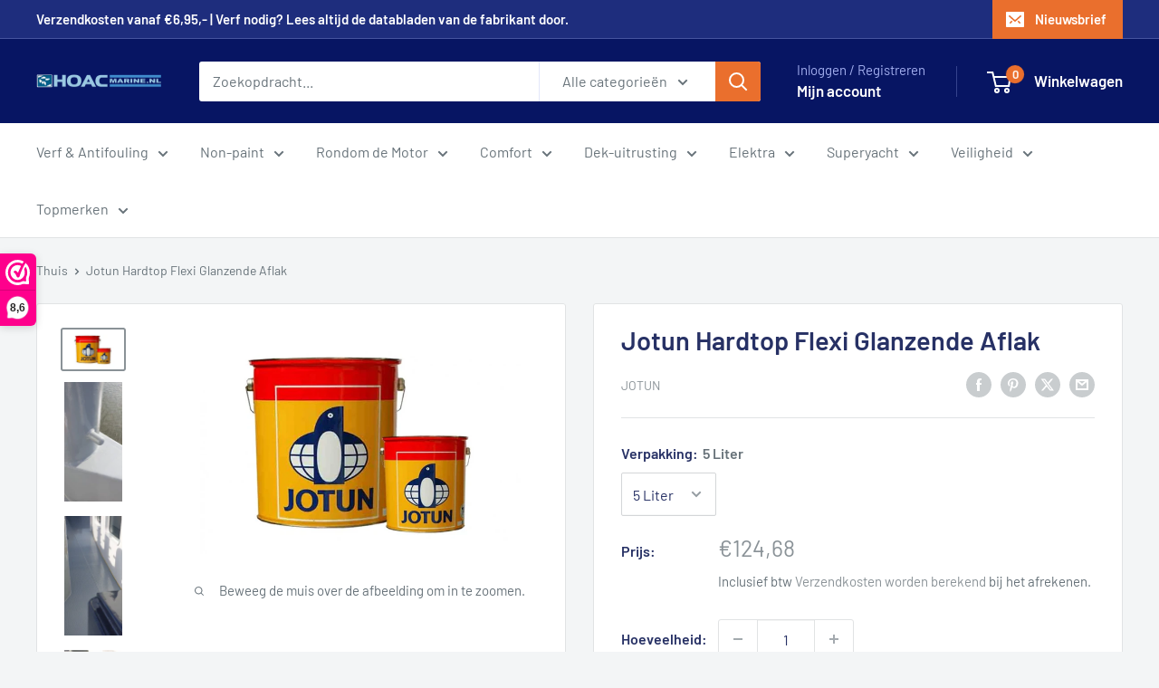

--- FILE ---
content_type: text/html; charset=utf-8
request_url: https://hoacmarine.nl/products/jotun-hardtop-flexi
body_size: 40632
content:
<!doctype html>

<html class="no-js" lang="nl">
  <head>
    <meta charset="utf-8">
    <meta name="viewport" content="width=device-width, initial-scale=1.0, height=device-height, minimum-scale=1.0, maximum-scale=1.0">
    <meta name="theme-color" content="#8a9297">

    <title>Jotun Hardtop Flexi Glanzende Aflak</title><meta name="description" content="Dit is een twee componenten chemisch uithardende aliphatische acrylic polyurethaan coating. Het heeft een glanzende finish met een zeer goede glans behoud. Het is een hooggevuld, high build product. Het is snel drogend. Het kan direct op metaal gebruikt worden. De coating is zeer flexibel, stootvast en heeft uitstekend"><link rel="canonical" href="https://hoacmarine.nl/products/jotun-hardtop-flexi"><link rel="shortcut icon" href="//hoacmarine.nl/cdn/shop/files/HOAC_Marine_Fav_96x96.png?v=1614347073" type="image/png"><link rel="preload" as="style" href="//hoacmarine.nl/cdn/shop/t/6/assets/theme.css?v=64896656854714595661767694020">
    <link rel="preload" as="script" href="//hoacmarine.nl/cdn/shop/t/6/assets/theme.js?v=100952596617660054121767694020">
    <link rel="preconnect" href="https://cdn.shopify.com">
    <link rel="preconnect" href="https://fonts.shopifycdn.com">
    <link rel="dns-prefetch" href="https://productreviews.shopifycdn.com">
    <link rel="dns-prefetch" href="https://ajax.googleapis.com">
    <link rel="dns-prefetch" href="https://maps.googleapis.com">
    <link rel="dns-prefetch" href="https://maps.gstatic.com">

    <meta property="og:type" content="product">
  <meta property="og:title" content="Jotun Hardtop Flexi Glanzende Aflak"><meta property="og:image" content="http://hoacmarine.nl/cdn/shop/products/Jotun2Component_c7ab4cc5-2a2f-4830-a91d-f6039b822a95.jpg?v=1589829153">
    <meta property="og:image:secure_url" content="https://hoacmarine.nl/cdn/shop/products/Jotun2Component_c7ab4cc5-2a2f-4830-a91d-f6039b822a95.jpg?v=1589829153">
    <meta property="og:image:width" content="736">
    <meta property="og:image:height" content="460">
    <meta property="product:availability" content="in stock"><meta property="product:price:amount" content="124,68">
  <meta property="product:price:currency" content="EUR"><meta property="og:description" content="Dit is een twee componenten chemisch uithardende aliphatische acrylic polyurethaan coating. Het heeft een glanzende finish met een zeer goede glans behoud. Het is een hooggevuld, high build product. Het is snel drogend. Het kan direct op metaal gebruikt worden. De coating is zeer flexibel, stootvast en heeft uitstekend"><meta property="og:url" content="https://hoacmarine.nl/products/jotun-hardtop-flexi">
<meta property="og:site_name" content="Hoac Marine"><meta name="twitter:card" content="summary"><meta name="twitter:title" content="Jotun Hardtop Flexi Glanzende Aflak">
  <meta name="twitter:description" content="Dit is een twee componenten chemisch uithardende aliphatische acrylic polyurethaan coating. Het heeft een glanzende finish met een zeer goede glans behoud. Het is een hooggevuld, high build product. Het is snel drogend. Het kan direct op metaal gebruikt worden. De coating is zeer flexibel, stootvast en heeft uitstekende hechting. Te gebruiken als toplaag in atmosferische omgevingen. Bekijk datablad Jotun Hardtop Flexi Typisch gebruik Marine:Aanbevolen voor bovenkant, container dek en bovenbouw. Protective: Aanbevolen voor offshore milieus, raffinaderijen, krachtcentrales, bruggen en gebouwen. Geschikt voor een brede scala van industriële constructies. Goedkeuring en certificaten Graan, Newcastle Occupational Health.Voedsel, conform met USA, FDA Title 21, Part 175.300 voor droge stoffen Bij gebruik als onderdeel van een goedgekeurde bestek, dit materiaal heeft de volgende certificering:- Lage vlamuitbreiding in overeenstemming met EU-richtlijn voor uitrusting van zeeschepen. Goedgekeurd in overeenstemming met de delen 5 en 2">
  <meta name="twitter:image" content="https://hoacmarine.nl/cdn/shop/products/Jotun2Component_c7ab4cc5-2a2f-4830-a91d-f6039b822a95_600x600_crop_center.jpg?v=1589829153">
    <link rel="preload" href="//hoacmarine.nl/cdn/fonts/barlow/barlow_n6.329f582a81f63f125e63c20a5a80ae9477df68e1.woff2" as="font" type="font/woff2" crossorigin><link rel="preload" href="//hoacmarine.nl/cdn/fonts/barlow/barlow_n4.038c60d7ea9ddb238b2f64ba6f463ba6c0b5e5ad.woff2" as="font" type="font/woff2" crossorigin><style>
  @font-face {
  font-family: Barlow;
  font-weight: 600;
  font-style: normal;
  font-display: swap;
  src: url("//hoacmarine.nl/cdn/fonts/barlow/barlow_n6.329f582a81f63f125e63c20a5a80ae9477df68e1.woff2") format("woff2"),
       url("//hoacmarine.nl/cdn/fonts/barlow/barlow_n6.0163402e36247bcb8b02716880d0b39568412e9e.woff") format("woff");
}

  @font-face {
  font-family: Barlow;
  font-weight: 400;
  font-style: normal;
  font-display: swap;
  src: url("//hoacmarine.nl/cdn/fonts/barlow/barlow_n4.038c60d7ea9ddb238b2f64ba6f463ba6c0b5e5ad.woff2") format("woff2"),
       url("//hoacmarine.nl/cdn/fonts/barlow/barlow_n4.074a9f2b990b38aec7d56c68211821e455b6d075.woff") format("woff");
}

@font-face {
  font-family: Barlow;
  font-weight: 600;
  font-style: normal;
  font-display: swap;
  src: url("//hoacmarine.nl/cdn/fonts/barlow/barlow_n6.329f582a81f63f125e63c20a5a80ae9477df68e1.woff2") format("woff2"),
       url("//hoacmarine.nl/cdn/fonts/barlow/barlow_n6.0163402e36247bcb8b02716880d0b39568412e9e.woff") format("woff");
}

@font-face {
  font-family: Barlow;
  font-weight: 600;
  font-style: italic;
  font-display: swap;
  src: url("//hoacmarine.nl/cdn/fonts/barlow/barlow_i6.5a22bd20fb27bad4d7674cc6e666fb9c77d813bb.woff2") format("woff2"),
       url("//hoacmarine.nl/cdn/fonts/barlow/barlow_i6.1c8787fcb59f3add01a87f21b38c7ef797e3b3a1.woff") format("woff");
}


  @font-face {
  font-family: Barlow;
  font-weight: 700;
  font-style: normal;
  font-display: swap;
  src: url("//hoacmarine.nl/cdn/fonts/barlow/barlow_n7.691d1d11f150e857dcbc1c10ef03d825bc378d81.woff2") format("woff2"),
       url("//hoacmarine.nl/cdn/fonts/barlow/barlow_n7.4fdbb1cb7da0e2c2f88492243ffa2b4f91924840.woff") format("woff");
}

  @font-face {
  font-family: Barlow;
  font-weight: 400;
  font-style: italic;
  font-display: swap;
  src: url("//hoacmarine.nl/cdn/fonts/barlow/barlow_i4.8c59b6445f83f078b3520bad98b24d859431b377.woff2") format("woff2"),
       url("//hoacmarine.nl/cdn/fonts/barlow/barlow_i4.bf7e6d69237bd02188410034976892368fd014c0.woff") format("woff");
}

  @font-face {
  font-family: Barlow;
  font-weight: 700;
  font-style: italic;
  font-display: swap;
  src: url("//hoacmarine.nl/cdn/fonts/barlow/barlow_i7.50e19d6cc2ba5146fa437a5a7443c76d5d730103.woff2") format("woff2"),
       url("//hoacmarine.nl/cdn/fonts/barlow/barlow_i7.47e9f98f1b094d912e6fd631cc3fe93d9f40964f.woff") format("woff");
}


  :root {
    --default-text-font-size : 15px;
    --base-text-font-size    : 16px;
    --heading-font-family    : Barlow, sans-serif;
    --heading-font-weight    : 600;
    --heading-font-style     : normal;
    --text-font-family       : Barlow, sans-serif;
    --text-font-weight       : 400;
    --text-font-style        : normal;
    --text-font-bolder-weight: 600;
    --text-link-decoration   : underline;

    --text-color               : #677279;
    --text-color-rgb           : 103, 114, 121;
    --heading-color            : #273165;
    --border-color             : #e1e3e4;
    --border-color-rgb         : 225, 227, 228;
    --form-border-color        : #d4d6d8;
    --accent-color             : #8a9297;
    --accent-color-rgb         : 138, 146, 151;
    --link-color               : #00badb;
    --link-color-hover         : #00798e;
    --background               : #f3f5f6;
    --secondary-background     : #ffffff;
    --secondary-background-rgb : 255, 255, 255;
    --accent-background        : rgba(138, 146, 151, 0.08);

    --input-background: #ffffff;

    --error-color       : #ff0000;
    --error-background  : rgba(255, 0, 0, 0.07);
    --success-color     : #00aa00;
    --success-background: rgba(0, 170, 0, 0.11);

    --primary-button-background      : #00c400;
    --primary-button-background-rgb  : 0, 196, 0;
    --primary-button-text-color      : #ffffff;
    --secondary-button-background    : #1e2d7d;
    --secondary-button-background-rgb: 30, 45, 125;
    --secondary-button-text-color    : #ffffff;

    --header-background      : #071563;
    --header-text-color      : #ffffff;
    --header-light-text-color: #a3afef;
    --header-border-color    : rgba(163, 175, 239, 0.3);
    --header-accent-color    : #ea6f2d;

    --footer-background-color:    #f3f5f6;
    --footer-heading-text-color:  #1e2d7d;
    --footer-body-text-color:     #677279;
    --footer-body-text-color-rgb: 103, 114, 121;
    --footer-accent-color:        #00badb;
    --footer-accent-color-rgb:    0, 186, 219;
    --footer-border:              1px solid var(--border-color);
    
    --flickity-arrow-color: #abb1b4;--product-on-sale-accent           : #ee0000;
    --product-on-sale-accent-rgb       : 238, 0, 0;
    --product-on-sale-color            : #ffffff;
    --product-in-stock-color           : #008a00;
    --product-low-stock-color          : #ee0000;
    --product-sold-out-color           : #8a9297;
    --product-custom-label-1-background: #008a00;
    --product-custom-label-1-color     : #ffffff;
    --product-custom-label-2-background: #00a500;
    --product-custom-label-2-color     : #ffffff;
    --product-review-star-color        : #ffbd00;

    --mobile-container-gutter : 20px;
    --desktop-container-gutter: 40px;

    /* Shopify related variables */
    --payment-terms-background-color: #f3f5f6;
  }
</style>

<script>
  // IE11 does not have support for CSS variables, so we have to polyfill them
  if (!(((window || {}).CSS || {}).supports && window.CSS.supports('(--a: 0)'))) {
    const script = document.createElement('script');
    script.type = 'text/javascript';
    script.src = 'https://cdn.jsdelivr.net/npm/css-vars-ponyfill@2';
    script.onload = function() {
      cssVars({});
    };

    document.getElementsByTagName('head')[0].appendChild(script);
  }
</script>


    <script>window.performance && window.performance.mark && window.performance.mark('shopify.content_for_header.start');</script><meta name="google-site-verification" content="Kcbkf8Ft_sKP3spzlOkXsjJw_j7JbOvTOko1xH-SA_U">
<meta name="google-site-verification" content="k3BnskmLIh6AedwfqDQJO9b58MXjIoVIY704y0jikzk">
<meta id="shopify-digital-wallet" name="shopify-digital-wallet" content="/26977861709/digital_wallets/dialog">
<meta name="shopify-checkout-api-token" content="2dd4a8f695a5efc5058a4500cce35524">
<meta id="in-context-paypal-metadata" data-shop-id="26977861709" data-venmo-supported="false" data-environment="production" data-locale="nl_NL" data-paypal-v4="true" data-currency="EUR">
<link rel="alternate" type="application/json+oembed" href="https://hoacmarine.nl/products/jotun-hardtop-flexi.oembed">
<script async="async" src="/checkouts/internal/preloads.js?locale=nl-NL"></script>
<script id="apple-pay-shop-capabilities" type="application/json">{"shopId":26977861709,"countryCode":"NL","currencyCode":"EUR","merchantCapabilities":["supports3DS"],"merchantId":"gid:\/\/shopify\/Shop\/26977861709","merchantName":"Hoac Marine","requiredBillingContactFields":["postalAddress","email","phone"],"requiredShippingContactFields":["postalAddress","email","phone"],"shippingType":"shipping","supportedNetworks":["visa","maestro","masterCard"],"total":{"type":"pending","label":"Hoac Marine","amount":"1.00"},"shopifyPaymentsEnabled":true,"supportsSubscriptions":true}</script>
<script id="shopify-features" type="application/json">{"accessToken":"2dd4a8f695a5efc5058a4500cce35524","betas":["rich-media-storefront-analytics"],"domain":"hoacmarine.nl","predictiveSearch":true,"shopId":26977861709,"locale":"nl"}</script>
<script>var Shopify = Shopify || {};
Shopify.shop = "inmarine.myshopify.com";
Shopify.locale = "nl";
Shopify.currency = {"active":"EUR","rate":"1.0"};
Shopify.country = "NL";
Shopify.theme = {"name":"Warehouse","id":188931801432,"schema_name":"Warehouse","schema_version":"6.8.0","theme_store_id":871,"role":"main"};
Shopify.theme.handle = "null";
Shopify.theme.style = {"id":null,"handle":null};
Shopify.cdnHost = "hoacmarine.nl/cdn";
Shopify.routes = Shopify.routes || {};
Shopify.routes.root = "/";</script>
<script type="module">!function(o){(o.Shopify=o.Shopify||{}).modules=!0}(window);</script>
<script>!function(o){function n(){var o=[];function n(){o.push(Array.prototype.slice.apply(arguments))}return n.q=o,n}var t=o.Shopify=o.Shopify||{};t.loadFeatures=n(),t.autoloadFeatures=n()}(window);</script>
<script id="shop-js-analytics" type="application/json">{"pageType":"product"}</script>
<script defer="defer" async type="module" src="//hoacmarine.nl/cdn/shopifycloud/shop-js/modules/v2/client.init-shop-cart-sync_vOV-a8uK.nl.esm.js"></script>
<script defer="defer" async type="module" src="//hoacmarine.nl/cdn/shopifycloud/shop-js/modules/v2/chunk.common_CJhj07vB.esm.js"></script>
<script defer="defer" async type="module" src="//hoacmarine.nl/cdn/shopifycloud/shop-js/modules/v2/chunk.modal_CUgVXUZf.esm.js"></script>
<script type="module">
  await import("//hoacmarine.nl/cdn/shopifycloud/shop-js/modules/v2/client.init-shop-cart-sync_vOV-a8uK.nl.esm.js");
await import("//hoacmarine.nl/cdn/shopifycloud/shop-js/modules/v2/chunk.common_CJhj07vB.esm.js");
await import("//hoacmarine.nl/cdn/shopifycloud/shop-js/modules/v2/chunk.modal_CUgVXUZf.esm.js");

  window.Shopify.SignInWithShop?.initShopCartSync?.({"fedCMEnabled":true,"windoidEnabled":true});

</script>
<script>(function() {
  var isLoaded = false;
  function asyncLoad() {
    if (isLoaded) return;
    isLoaded = true;
    var urls = ["\/\/code.tidio.co\/xcvigjg3zq2z3cqatupllvdohwbzipg7.js?shop=inmarine.myshopify.com","\/\/d1liekpayvooaz.cloudfront.net\/apps\/customizery\/customizery.js?shop=inmarine.myshopify.com","https:\/\/apo-front.mageworx.com\/mws_apo_installed.js?shop=inmarine.myshopify.com","https:\/\/quantify.ruhtej.com\/storeFront\/ak_mm_amtQty.js?shop=inmarine.myshopify.com","https:\/\/www.webwinkelkeur.nl\/apps\/shopify\/script.php?shop=inmarine.myshopify.com","https:\/\/chimpstatic.com\/mcjs-connected\/js\/users\/c77417cd8aa6bd9f9fc8ffeea\/32f416c7a0181fdcbcea4e493.js?shop=inmarine.myshopify.com"];
    for (var i = 0; i < urls.length; i++) {
      var s = document.createElement('script');
      s.type = 'text/javascript';
      s.async = true;
      s.src = urls[i];
      var x = document.getElementsByTagName('script')[0];
      x.parentNode.insertBefore(s, x);
    }
  };
  if(window.attachEvent) {
    window.attachEvent('onload', asyncLoad);
  } else {
    window.addEventListener('load', asyncLoad, false);
  }
})();</script>
<script id="__st">var __st={"a":26977861709,"offset":3600,"reqid":"dbf3dd0b-fa6f-4e65-8750-07d66290ea2c-1769749340","pageurl":"hoacmarine.nl\/products\/jotun-hardtop-flexi","u":"9d621b0d8ce2","p":"product","rtyp":"product","rid":4592640524365};</script>
<script>window.ShopifyPaypalV4VisibilityTracking = true;</script>
<script id="captcha-bootstrap">!function(){'use strict';const t='contact',e='account',n='new_comment',o=[[t,t],['blogs',n],['comments',n],[t,'customer']],c=[[e,'customer_login'],[e,'guest_login'],[e,'recover_customer_password'],[e,'create_customer']],r=t=>t.map((([t,e])=>`form[action*='/${t}']:not([data-nocaptcha='true']) input[name='form_type'][value='${e}']`)).join(','),a=t=>()=>t?[...document.querySelectorAll(t)].map((t=>t.form)):[];function s(){const t=[...o],e=r(t);return a(e)}const i='password',u='form_key',d=['recaptcha-v3-token','g-recaptcha-response','h-captcha-response',i],f=()=>{try{return window.sessionStorage}catch{return}},m='__shopify_v',_=t=>t.elements[u];function p(t,e,n=!1){try{const o=window.sessionStorage,c=JSON.parse(o.getItem(e)),{data:r}=function(t){const{data:e,action:n}=t;return t[m]||n?{data:e,action:n}:{data:t,action:n}}(c);for(const[e,n]of Object.entries(r))t.elements[e]&&(t.elements[e].value=n);n&&o.removeItem(e)}catch(o){console.error('form repopulation failed',{error:o})}}const l='form_type',E='cptcha';function T(t){t.dataset[E]=!0}const w=window,h=w.document,L='Shopify',v='ce_forms',y='captcha';let A=!1;((t,e)=>{const n=(g='f06e6c50-85a8-45c8-87d0-21a2b65856fe',I='https://cdn.shopify.com/shopifycloud/storefront-forms-hcaptcha/ce_storefront_forms_captcha_hcaptcha.v1.5.2.iife.js',D={infoText:'Beschermd door hCaptcha',privacyText:'Privacy',termsText:'Voorwaarden'},(t,e,n)=>{const o=w[L][v],c=o.bindForm;if(c)return c(t,g,e,D).then(n);var r;o.q.push([[t,g,e,D],n]),r=I,A||(h.body.append(Object.assign(h.createElement('script'),{id:'captcha-provider',async:!0,src:r})),A=!0)});var g,I,D;w[L]=w[L]||{},w[L][v]=w[L][v]||{},w[L][v].q=[],w[L][y]=w[L][y]||{},w[L][y].protect=function(t,e){n(t,void 0,e),T(t)},Object.freeze(w[L][y]),function(t,e,n,w,h,L){const[v,y,A,g]=function(t,e,n){const i=e?o:[],u=t?c:[],d=[...i,...u],f=r(d),m=r(i),_=r(d.filter((([t,e])=>n.includes(e))));return[a(f),a(m),a(_),s()]}(w,h,L),I=t=>{const e=t.target;return e instanceof HTMLFormElement?e:e&&e.form},D=t=>v().includes(t);t.addEventListener('submit',(t=>{const e=I(t);if(!e)return;const n=D(e)&&!e.dataset.hcaptchaBound&&!e.dataset.recaptchaBound,o=_(e),c=g().includes(e)&&(!o||!o.value);(n||c)&&t.preventDefault(),c&&!n&&(function(t){try{if(!f())return;!function(t){const e=f();if(!e)return;const n=_(t);if(!n)return;const o=n.value;o&&e.removeItem(o)}(t);const e=Array.from(Array(32),(()=>Math.random().toString(36)[2])).join('');!function(t,e){_(t)||t.append(Object.assign(document.createElement('input'),{type:'hidden',name:u})),t.elements[u].value=e}(t,e),function(t,e){const n=f();if(!n)return;const o=[...t.querySelectorAll(`input[type='${i}']`)].map((({name:t})=>t)),c=[...d,...o],r={};for(const[a,s]of new FormData(t).entries())c.includes(a)||(r[a]=s);n.setItem(e,JSON.stringify({[m]:1,action:t.action,data:r}))}(t,e)}catch(e){console.error('failed to persist form',e)}}(e),e.submit())}));const S=(t,e)=>{t&&!t.dataset[E]&&(n(t,e.some((e=>e===t))),T(t))};for(const o of['focusin','change'])t.addEventListener(o,(t=>{const e=I(t);D(e)&&S(e,y())}));const B=e.get('form_key'),M=e.get(l),P=B&&M;t.addEventListener('DOMContentLoaded',(()=>{const t=y();if(P)for(const e of t)e.elements[l].value===M&&p(e,B);[...new Set([...A(),...v().filter((t=>'true'===t.dataset.shopifyCaptcha))])].forEach((e=>S(e,t)))}))}(h,new URLSearchParams(w.location.search),n,t,e,['guest_login'])})(!0,!0)}();</script>
<script integrity="sha256-4kQ18oKyAcykRKYeNunJcIwy7WH5gtpwJnB7kiuLZ1E=" data-source-attribution="shopify.loadfeatures" defer="defer" src="//hoacmarine.nl/cdn/shopifycloud/storefront/assets/storefront/load_feature-a0a9edcb.js" crossorigin="anonymous"></script>
<script data-source-attribution="shopify.dynamic_checkout.dynamic.init">var Shopify=Shopify||{};Shopify.PaymentButton=Shopify.PaymentButton||{isStorefrontPortableWallets:!0,init:function(){window.Shopify.PaymentButton.init=function(){};var t=document.createElement("script");t.src="https://hoacmarine.nl/cdn/shopifycloud/portable-wallets/latest/portable-wallets.nl.js",t.type="module",document.head.appendChild(t)}};
</script>
<script data-source-attribution="shopify.dynamic_checkout.buyer_consent">
  function portableWalletsHideBuyerConsent(e){var t=document.getElementById("shopify-buyer-consent"),n=document.getElementById("shopify-subscription-policy-button");t&&n&&(t.classList.add("hidden"),t.setAttribute("aria-hidden","true"),n.removeEventListener("click",e))}function portableWalletsShowBuyerConsent(e){var t=document.getElementById("shopify-buyer-consent"),n=document.getElementById("shopify-subscription-policy-button");t&&n&&(t.classList.remove("hidden"),t.removeAttribute("aria-hidden"),n.addEventListener("click",e))}window.Shopify?.PaymentButton&&(window.Shopify.PaymentButton.hideBuyerConsent=portableWalletsHideBuyerConsent,window.Shopify.PaymentButton.showBuyerConsent=portableWalletsShowBuyerConsent);
</script>
<script data-source-attribution="shopify.dynamic_checkout.cart.bootstrap">document.addEventListener("DOMContentLoaded",(function(){function t(){return document.querySelector("shopify-accelerated-checkout-cart, shopify-accelerated-checkout")}if(t())Shopify.PaymentButton.init();else{new MutationObserver((function(e,n){t()&&(Shopify.PaymentButton.init(),n.disconnect())})).observe(document.body,{childList:!0,subtree:!0})}}));
</script>
<link id="shopify-accelerated-checkout-styles" rel="stylesheet" media="screen" href="https://hoacmarine.nl/cdn/shopifycloud/portable-wallets/latest/accelerated-checkout-backwards-compat.css" crossorigin="anonymous">
<style id="shopify-accelerated-checkout-cart">
        #shopify-buyer-consent {
  margin-top: 1em;
  display: inline-block;
  width: 100%;
}

#shopify-buyer-consent.hidden {
  display: none;
}

#shopify-subscription-policy-button {
  background: none;
  border: none;
  padding: 0;
  text-decoration: underline;
  font-size: inherit;
  cursor: pointer;
}

#shopify-subscription-policy-button::before {
  box-shadow: none;
}

      </style>

<script>window.performance && window.performance.mark && window.performance.mark('shopify.content_for_header.end');</script>

    <link rel="stylesheet" href="//hoacmarine.nl/cdn/shop/t/6/assets/theme.css?v=64896656854714595661767694020">

    <script type="application/ld+json">{"@context":"http:\/\/schema.org\/","@id":"\/products\/jotun-hardtop-flexi#product","@type":"ProductGroup","brand":{"@type":"Brand","name":"Jotun"},"category":"Verf","description":"\n\n\nDit is een twee componenten chemisch uithardende aliphatische acrylic polyurethaan coating. Het heeft een glanzende finish met een zeer goede glans behoud. Het is een hooggevuld, high build product. Het is snel drogend. Het kan direct op metaal gebruikt worden. De coating is zeer flexibel, stootvast en heeft uitstekende hechting. Te gebruiken als toplaag in atmosferische omgevingen.\nBekijk datablad Jotun Hardtop Flexi\n\n\n\nTypisch gebruik\nMarine:Aanbevolen voor bovenkant, container dek en bovenbouw.\nProtective:\nAanbevolen voor offshore milieus, raffinaderijen, krachtcentrales, bruggen en gebouwen. Geschikt voor een\nbrede scala van industriële constructies.\n\n\n\nGoedkeuring en certificaten\nGraan, Newcastle Occupational Health.Voedsel, conform met USA, FDA Title 21, Part 175.300 voor droge stoffen\nBij gebruik als onderdeel van een goedgekeurde bestek, dit materiaal heeft de volgende certificering:- Lage vlamuitbreiding in overeenstemming met EU-richtlijn voor uitrusting van zeeschepen. Goedgekeurd in overeenstemming met de delen 5 en 2 van bijlage 1 van de IMO 2010 FTP Code of delen 5 en 2 van bijlage 1 van de IMO FTPC indien in overeenstemming met de IMO 2010 FTP Code Ch. 8\n\n\n\n\nTechnisch datablad    \n\n\n\n\nExtra certificaten en goedkeuringen kunnen op verzoek beschikbaar zijn.\n \n\n\n\nVerdunner \/ Reinigings middel\nVerdunning: Jotun Thinner No. 10\n\n\n\n\n\n\n\n\n\n\n\n\n","hasVariant":[{"@id":"\/products\/jotun-hardtop-flexi?variant=32313729613901#variant","@type":"Product","gtin":"7029350085393","image":"https:\/\/hoacmarine.nl\/cdn\/shop\/products\/Jotun2Component_c7ab4cc5-2a2f-4830-a91d-f6039b822a95.jpg?v=1589829153\u0026width=1920","name":"Jotun Hardtop Flexi Glanzende Aflak - 5 Liter","offers":{"@id":"\/products\/jotun-hardtop-flexi?variant=32313729613901#offer","@type":"Offer","availability":"http:\/\/schema.org\/InStock","price":"124.68","priceCurrency":"EUR","url":"https:\/\/hoacmarine.nl\/products\/jotun-hardtop-flexi?variant=32313729613901"},"sku":"980SNPGAX05"},{"@id":"\/products\/jotun-hardtop-flexi?variant=32313729646669#variant","@type":"Product","gtin":"7029350064596","image":"https:\/\/hoacmarine.nl\/cdn\/shop\/products\/Jotun2Component_c7ab4cc5-2a2f-4830-a91d-f6039b822a95.jpg?v=1589829153\u0026width=1920","name":"Jotun Hardtop Flexi Glanzende Aflak - 20 Liter","offers":{"@id":"\/products\/jotun-hardtop-flexi?variant=32313729646669#offer","@type":"Offer","availability":"http:\/\/schema.org\/InStock","price":"490.70","priceCurrency":"EUR","url":"https:\/\/hoacmarine.nl\/products\/jotun-hardtop-flexi?variant=32313729646669"},"sku":"980SNPGAX20"}],"name":"Jotun Hardtop Flexi Glanzende Aflak","productGroupID":"4592640524365","url":"https:\/\/hoacmarine.nl\/products\/jotun-hardtop-flexi"}</script><script type="application/ld+json">
  {
    "@context": "https://schema.org",
    "@type": "BreadcrumbList",
    "itemListElement": [{
        "@type": "ListItem",
        "position": 1,
        "name": "Thuis",
        "item": "https://hoacmarine.nl"
      },{
            "@type": "ListItem",
            "position": 2,
            "name": "Jotun Hardtop Flexi Glanzende Aflak",
            "item": "https://hoacmarine.nl/products/jotun-hardtop-flexi"
          }]
  }
</script>

    <script>
      // This allows to expose several variables to the global scope, to be used in scripts
      window.theme = {
        pageType: "product",
        cartCount: 0,
        moneyFormat: "€{{amount_with_comma_separator}}",
        moneyWithCurrencyFormat: "€{{amount_with_comma_separator}} EUR",
        currencyCodeEnabled: false,
        showDiscount: true,
        discountMode: "saving",
        cartType: "page"
      };

      window.routes = {
        rootUrl: "\/",
        rootUrlWithoutSlash: '',
        cartUrl: "\/cart",
        cartAddUrl: "\/cart\/add",
        cartChangeUrl: "\/cart\/change",
        searchUrl: "\/search",
        productRecommendationsUrl: "\/recommendations\/products"
      };

      window.languages = {
        productRegularPrice: "Normale prijs",
        productSalePrice: "Verkoopprijs",
        collectionOnSaleLabel: "Bespaar {{savings}}",
        productFormUnavailable: "Niet beschikbaar",
        productFormAddToCart: "Voeg toe aan winkelwagen",
        productFormPreOrder: "Voorbestellen",
        productFormSoldOut: "Uitverkocht",
        productAdded: "Het product is toegevoegd aan uw winkelwagen.",
        productAddedShort: "Toegevoegd!",
        shippingEstimatorNoResults: "Er konden geen verzendopties voor uw adres worden gevonden.",
        shippingEstimatorOneResult: "Er geldt één verzendtarief voor uw adres:",
        shippingEstimatorMultipleResults: "Er zijn {{count}} verzendkosten van toepassing op uw adres:",
        shippingEstimatorErrors: "Er zitten een paar fouten in:"
      };

      document.documentElement.className = document.documentElement.className.replace('no-js', 'js');
    </script><script src="//hoacmarine.nl/cdn/shop/t/6/assets/theme.js?v=100952596617660054121767694020" defer></script>
    <script src="//hoacmarine.nl/cdn/shop/t/6/assets/custom.js?v=102476495355921946141767694020" defer></script><script>
        (function () {
          window.onpageshow = function() {
            // We force re-freshing the cart content onpageshow, as most browsers will serve a cache copy when hitting the
            // back button, which cause staled data
            document.documentElement.dispatchEvent(new CustomEvent('cart:refresh', {
              bubbles: true,
              detail: {scrollToTop: false}
            }));
          };
        })();
      </script><script>
function shappify_overwrite_sales_clock_text() {
shappify_sale_over_label = "Aanbieding eindigd";
shappify_sale_ends_in_label = "Aanbieding eindigd over";
shappify_day_label = "dag";
shappify_days_label = "dagen";
shappify_hour_label = "uur";
shappify_hours_label = "uren";
shappify_minute_label = "minuut";
shappify_minutes_label = "minuten";
shappify_second_label = "seconde";
shappify_seconds_label = "seconden";
}
</script>
  <link href="https://monorail-edge.shopifysvc.com" rel="dns-prefetch">
<script>(function(){if ("sendBeacon" in navigator && "performance" in window) {try {var session_token_from_headers = performance.getEntriesByType('navigation')[0].serverTiming.find(x => x.name == '_s').description;} catch {var session_token_from_headers = undefined;}var session_cookie_matches = document.cookie.match(/_shopify_s=([^;]*)/);var session_token_from_cookie = session_cookie_matches && session_cookie_matches.length === 2 ? session_cookie_matches[1] : "";var session_token = session_token_from_headers || session_token_from_cookie || "";function handle_abandonment_event(e) {var entries = performance.getEntries().filter(function(entry) {return /monorail-edge.shopifysvc.com/.test(entry.name);});if (!window.abandonment_tracked && entries.length === 0) {window.abandonment_tracked = true;var currentMs = Date.now();var navigation_start = performance.timing.navigationStart;var payload = {shop_id: 26977861709,url: window.location.href,navigation_start,duration: currentMs - navigation_start,session_token,page_type: "product"};window.navigator.sendBeacon("https://monorail-edge.shopifysvc.com/v1/produce", JSON.stringify({schema_id: "online_store_buyer_site_abandonment/1.1",payload: payload,metadata: {event_created_at_ms: currentMs,event_sent_at_ms: currentMs}}));}}window.addEventListener('pagehide', handle_abandonment_event);}}());</script>
<script id="web-pixels-manager-setup">(function e(e,d,r,n,o){if(void 0===o&&(o={}),!Boolean(null===(a=null===(i=window.Shopify)||void 0===i?void 0:i.analytics)||void 0===a?void 0:a.replayQueue)){var i,a;window.Shopify=window.Shopify||{};var t=window.Shopify;t.analytics=t.analytics||{};var s=t.analytics;s.replayQueue=[],s.publish=function(e,d,r){return s.replayQueue.push([e,d,r]),!0};try{self.performance.mark("wpm:start")}catch(e){}var l=function(){var e={modern:/Edge?\/(1{2}[4-9]|1[2-9]\d|[2-9]\d{2}|\d{4,})\.\d+(\.\d+|)|Firefox\/(1{2}[4-9]|1[2-9]\d|[2-9]\d{2}|\d{4,})\.\d+(\.\d+|)|Chrom(ium|e)\/(9{2}|\d{3,})\.\d+(\.\d+|)|(Maci|X1{2}).+ Version\/(15\.\d+|(1[6-9]|[2-9]\d|\d{3,})\.\d+)([,.]\d+|)( \(\w+\)|)( Mobile\/\w+|) Safari\/|Chrome.+OPR\/(9{2}|\d{3,})\.\d+\.\d+|(CPU[ +]OS|iPhone[ +]OS|CPU[ +]iPhone|CPU IPhone OS|CPU iPad OS)[ +]+(15[._]\d+|(1[6-9]|[2-9]\d|\d{3,})[._]\d+)([._]\d+|)|Android:?[ /-](13[3-9]|1[4-9]\d|[2-9]\d{2}|\d{4,})(\.\d+|)(\.\d+|)|Android.+Firefox\/(13[5-9]|1[4-9]\d|[2-9]\d{2}|\d{4,})\.\d+(\.\d+|)|Android.+Chrom(ium|e)\/(13[3-9]|1[4-9]\d|[2-9]\d{2}|\d{4,})\.\d+(\.\d+|)|SamsungBrowser\/([2-9]\d|\d{3,})\.\d+/,legacy:/Edge?\/(1[6-9]|[2-9]\d|\d{3,})\.\d+(\.\d+|)|Firefox\/(5[4-9]|[6-9]\d|\d{3,})\.\d+(\.\d+|)|Chrom(ium|e)\/(5[1-9]|[6-9]\d|\d{3,})\.\d+(\.\d+|)([\d.]+$|.*Safari\/(?![\d.]+ Edge\/[\d.]+$))|(Maci|X1{2}).+ Version\/(10\.\d+|(1[1-9]|[2-9]\d|\d{3,})\.\d+)([,.]\d+|)( \(\w+\)|)( Mobile\/\w+|) Safari\/|Chrome.+OPR\/(3[89]|[4-9]\d|\d{3,})\.\d+\.\d+|(CPU[ +]OS|iPhone[ +]OS|CPU[ +]iPhone|CPU IPhone OS|CPU iPad OS)[ +]+(10[._]\d+|(1[1-9]|[2-9]\d|\d{3,})[._]\d+)([._]\d+|)|Android:?[ /-](13[3-9]|1[4-9]\d|[2-9]\d{2}|\d{4,})(\.\d+|)(\.\d+|)|Mobile Safari.+OPR\/([89]\d|\d{3,})\.\d+\.\d+|Android.+Firefox\/(13[5-9]|1[4-9]\d|[2-9]\d{2}|\d{4,})\.\d+(\.\d+|)|Android.+Chrom(ium|e)\/(13[3-9]|1[4-9]\d|[2-9]\d{2}|\d{4,})\.\d+(\.\d+|)|Android.+(UC? ?Browser|UCWEB|U3)[ /]?(15\.([5-9]|\d{2,})|(1[6-9]|[2-9]\d|\d{3,})\.\d+)\.\d+|SamsungBrowser\/(5\.\d+|([6-9]|\d{2,})\.\d+)|Android.+MQ{2}Browser\/(14(\.(9|\d{2,})|)|(1[5-9]|[2-9]\d|\d{3,})(\.\d+|))(\.\d+|)|K[Aa][Ii]OS\/(3\.\d+|([4-9]|\d{2,})\.\d+)(\.\d+|)/},d=e.modern,r=e.legacy,n=navigator.userAgent;return n.match(d)?"modern":n.match(r)?"legacy":"unknown"}(),u="modern"===l?"modern":"legacy",c=(null!=n?n:{modern:"",legacy:""})[u],f=function(e){return[e.baseUrl,"/wpm","/b",e.hashVersion,"modern"===e.buildTarget?"m":"l",".js"].join("")}({baseUrl:d,hashVersion:r,buildTarget:u}),m=function(e){var d=e.version,r=e.bundleTarget,n=e.surface,o=e.pageUrl,i=e.monorailEndpoint;return{emit:function(e){var a=e.status,t=e.errorMsg,s=(new Date).getTime(),l=JSON.stringify({metadata:{event_sent_at_ms:s},events:[{schema_id:"web_pixels_manager_load/3.1",payload:{version:d,bundle_target:r,page_url:o,status:a,surface:n,error_msg:t},metadata:{event_created_at_ms:s}}]});if(!i)return console&&console.warn&&console.warn("[Web Pixels Manager] No Monorail endpoint provided, skipping logging."),!1;try{return self.navigator.sendBeacon.bind(self.navigator)(i,l)}catch(e){}var u=new XMLHttpRequest;try{return u.open("POST",i,!0),u.setRequestHeader("Content-Type","text/plain"),u.send(l),!0}catch(e){return console&&console.warn&&console.warn("[Web Pixels Manager] Got an unhandled error while logging to Monorail."),!1}}}}({version:r,bundleTarget:l,surface:e.surface,pageUrl:self.location.href,monorailEndpoint:e.monorailEndpoint});try{o.browserTarget=l,function(e){var d=e.src,r=e.async,n=void 0===r||r,o=e.onload,i=e.onerror,a=e.sri,t=e.scriptDataAttributes,s=void 0===t?{}:t,l=document.createElement("script"),u=document.querySelector("head"),c=document.querySelector("body");if(l.async=n,l.src=d,a&&(l.integrity=a,l.crossOrigin="anonymous"),s)for(var f in s)if(Object.prototype.hasOwnProperty.call(s,f))try{l.dataset[f]=s[f]}catch(e){}if(o&&l.addEventListener("load",o),i&&l.addEventListener("error",i),u)u.appendChild(l);else{if(!c)throw new Error("Did not find a head or body element to append the script");c.appendChild(l)}}({src:f,async:!0,onload:function(){if(!function(){var e,d;return Boolean(null===(d=null===(e=window.Shopify)||void 0===e?void 0:e.analytics)||void 0===d?void 0:d.initialized)}()){var d=window.webPixelsManager.init(e)||void 0;if(d){var r=window.Shopify.analytics;r.replayQueue.forEach((function(e){var r=e[0],n=e[1],o=e[2];d.publishCustomEvent(r,n,o)})),r.replayQueue=[],r.publish=d.publishCustomEvent,r.visitor=d.visitor,r.initialized=!0}}},onerror:function(){return m.emit({status:"failed",errorMsg:"".concat(f," has failed to load")})},sri:function(e){var d=/^sha384-[A-Za-z0-9+/=]+$/;return"string"==typeof e&&d.test(e)}(c)?c:"",scriptDataAttributes:o}),m.emit({status:"loading"})}catch(e){m.emit({status:"failed",errorMsg:(null==e?void 0:e.message)||"Unknown error"})}}})({shopId: 26977861709,storefrontBaseUrl: "https://hoacmarine.nl",extensionsBaseUrl: "https://extensions.shopifycdn.com/cdn/shopifycloud/web-pixels-manager",monorailEndpoint: "https://monorail-edge.shopifysvc.com/unstable/produce_batch",surface: "storefront-renderer",enabledBetaFlags: ["2dca8a86"],webPixelsConfigList: [{"id":"3480748376","configuration":"{\"accountID\":\"inmarine\"}","eventPayloadVersion":"v1","runtimeContext":"STRICT","scriptVersion":"5503eca56790d6863e31590c8c364ee3","type":"APP","apiClientId":12388204545,"privacyPurposes":["ANALYTICS","MARKETING","SALE_OF_DATA"],"dataSharingAdjustments":{"protectedCustomerApprovalScopes":["read_customer_email","read_customer_name","read_customer_personal_data","read_customer_phone"]}},{"id":"1082098008","configuration":"{\"config\":\"{\\\"google_tag_ids\\\":[\\\"G-5LVZR612LL\\\",\\\"AW-617205885\\\",\\\"GT-WBL6739\\\"],\\\"target_country\\\":\\\"NL\\\",\\\"gtag_events\\\":[{\\\"type\\\":\\\"begin_checkout\\\",\\\"action_label\\\":[\\\"G-5LVZR612LL\\\",\\\"AW-617205885\\\/wLr6CJuXjtYBEP2gp6YC\\\"]},{\\\"type\\\":\\\"search\\\",\\\"action_label\\\":[\\\"G-5LVZR612LL\\\",\\\"AW-617205885\\\/mCavCJ6XjtYBEP2gp6YC\\\"]},{\\\"type\\\":\\\"view_item\\\",\\\"action_label\\\":[\\\"G-5LVZR612LL\\\",\\\"AW-617205885\\\/j4MnCJWXjtYBEP2gp6YC\\\",\\\"MC-2VVJ2REQF3\\\"]},{\\\"type\\\":\\\"purchase\\\",\\\"action_label\\\":[\\\"G-5LVZR612LL\\\",\\\"AW-617205885\\\/BbBkCJKXjtYBEP2gp6YC\\\",\\\"MC-2VVJ2REQF3\\\"]},{\\\"type\\\":\\\"page_view\\\",\\\"action_label\\\":[\\\"G-5LVZR612LL\\\",\\\"AW-617205885\\\/Uf3wCI-XjtYBEP2gp6YC\\\",\\\"MC-2VVJ2REQF3\\\"]},{\\\"type\\\":\\\"add_payment_info\\\",\\\"action_label\\\":[\\\"G-5LVZR612LL\\\",\\\"AW-617205885\\\/Q0I7CKGXjtYBEP2gp6YC\\\"]},{\\\"type\\\":\\\"add_to_cart\\\",\\\"action_label\\\":[\\\"G-5LVZR612LL\\\",\\\"AW-617205885\\\/usIsCJiXjtYBEP2gp6YC\\\"]}],\\\"enable_monitoring_mode\\\":false}\"}","eventPayloadVersion":"v1","runtimeContext":"OPEN","scriptVersion":"b2a88bafab3e21179ed38636efcd8a93","type":"APP","apiClientId":1780363,"privacyPurposes":[],"dataSharingAdjustments":{"protectedCustomerApprovalScopes":["read_customer_address","read_customer_email","read_customer_name","read_customer_personal_data","read_customer_phone"]}},{"id":"422183256","configuration":"{\"pixel_id\":\"317162135941765\",\"pixel_type\":\"facebook_pixel\",\"metaapp_system_user_token\":\"-\"}","eventPayloadVersion":"v1","runtimeContext":"OPEN","scriptVersion":"ca16bc87fe92b6042fbaa3acc2fbdaa6","type":"APP","apiClientId":2329312,"privacyPurposes":["ANALYTICS","MARKETING","SALE_OF_DATA"],"dataSharingAdjustments":{"protectedCustomerApprovalScopes":["read_customer_address","read_customer_email","read_customer_name","read_customer_personal_data","read_customer_phone"]}},{"id":"shopify-app-pixel","configuration":"{}","eventPayloadVersion":"v1","runtimeContext":"STRICT","scriptVersion":"0450","apiClientId":"shopify-pixel","type":"APP","privacyPurposes":["ANALYTICS","MARKETING"]},{"id":"shopify-custom-pixel","eventPayloadVersion":"v1","runtimeContext":"LAX","scriptVersion":"0450","apiClientId":"shopify-pixel","type":"CUSTOM","privacyPurposes":["ANALYTICS","MARKETING"]}],isMerchantRequest: false,initData: {"shop":{"name":"Hoac Marine","paymentSettings":{"currencyCode":"EUR"},"myshopifyDomain":"inmarine.myshopify.com","countryCode":"NL","storefrontUrl":"https:\/\/hoacmarine.nl"},"customer":null,"cart":null,"checkout":null,"productVariants":[{"price":{"amount":124.68,"currencyCode":"EUR"},"product":{"title":"Jotun Hardtop Flexi Glanzende Aflak","vendor":"Jotun","id":"4592640524365","untranslatedTitle":"Jotun Hardtop Flexi Glanzende Aflak","url":"\/products\/jotun-hardtop-flexi","type":"Verf \u0026 non Paint"},"id":"32313729613901","image":{"src":"\/\/hoacmarine.nl\/cdn\/shop\/products\/Jotun2Component_c7ab4cc5-2a2f-4830-a91d-f6039b822a95.jpg?v=1589829153"},"sku":"980SNPGAX05","title":"5 Liter","untranslatedTitle":"5 Liter"},{"price":{"amount":490.7,"currencyCode":"EUR"},"product":{"title":"Jotun Hardtop Flexi Glanzende Aflak","vendor":"Jotun","id":"4592640524365","untranslatedTitle":"Jotun Hardtop Flexi Glanzende Aflak","url":"\/products\/jotun-hardtop-flexi","type":"Verf \u0026 non Paint"},"id":"32313729646669","image":{"src":"\/\/hoacmarine.nl\/cdn\/shop\/products\/Jotun2Component_c7ab4cc5-2a2f-4830-a91d-f6039b822a95.jpg?v=1589829153"},"sku":"980SNPGAX20","title":"20 Liter","untranslatedTitle":"20 Liter"}],"purchasingCompany":null},},"https://hoacmarine.nl/cdn","1d2a099fw23dfb22ep557258f5m7a2edbae",{"modern":"","legacy":""},{"shopId":"26977861709","storefrontBaseUrl":"https:\/\/hoacmarine.nl","extensionBaseUrl":"https:\/\/extensions.shopifycdn.com\/cdn\/shopifycloud\/web-pixels-manager","surface":"storefront-renderer","enabledBetaFlags":"[\"2dca8a86\"]","isMerchantRequest":"false","hashVersion":"1d2a099fw23dfb22ep557258f5m7a2edbae","publish":"custom","events":"[[\"page_viewed\",{}],[\"product_viewed\",{\"productVariant\":{\"price\":{\"amount\":124.68,\"currencyCode\":\"EUR\"},\"product\":{\"title\":\"Jotun Hardtop Flexi Glanzende Aflak\",\"vendor\":\"Jotun\",\"id\":\"4592640524365\",\"untranslatedTitle\":\"Jotun Hardtop Flexi Glanzende Aflak\",\"url\":\"\/products\/jotun-hardtop-flexi\",\"type\":\"Verf \u0026 non Paint\"},\"id\":\"32313729613901\",\"image\":{\"src\":\"\/\/hoacmarine.nl\/cdn\/shop\/products\/Jotun2Component_c7ab4cc5-2a2f-4830-a91d-f6039b822a95.jpg?v=1589829153\"},\"sku\":\"980SNPGAX05\",\"title\":\"5 Liter\",\"untranslatedTitle\":\"5 Liter\"}}]]"});</script><script>
  window.ShopifyAnalytics = window.ShopifyAnalytics || {};
  window.ShopifyAnalytics.meta = window.ShopifyAnalytics.meta || {};
  window.ShopifyAnalytics.meta.currency = 'EUR';
  var meta = {"product":{"id":4592640524365,"gid":"gid:\/\/shopify\/Product\/4592640524365","vendor":"Jotun","type":"Verf \u0026 non Paint","handle":"jotun-hardtop-flexi","variants":[{"id":32313729613901,"price":12468,"name":"Jotun Hardtop Flexi Glanzende Aflak - 5 Liter","public_title":"5 Liter","sku":"980SNPGAX05"},{"id":32313729646669,"price":49070,"name":"Jotun Hardtop Flexi Glanzende Aflak - 20 Liter","public_title":"20 Liter","sku":"980SNPGAX20"}],"remote":false},"page":{"pageType":"product","resourceType":"product","resourceId":4592640524365,"requestId":"dbf3dd0b-fa6f-4e65-8750-07d66290ea2c-1769749340"}};
  for (var attr in meta) {
    window.ShopifyAnalytics.meta[attr] = meta[attr];
  }
</script>
<script class="analytics">
  (function () {
    var customDocumentWrite = function(content) {
      var jquery = null;

      if (window.jQuery) {
        jquery = window.jQuery;
      } else if (window.Checkout && window.Checkout.$) {
        jquery = window.Checkout.$;
      }

      if (jquery) {
        jquery('body').append(content);
      }
    };

    var hasLoggedConversion = function(token) {
      if (token) {
        return document.cookie.indexOf('loggedConversion=' + token) !== -1;
      }
      return false;
    }

    var setCookieIfConversion = function(token) {
      if (token) {
        var twoMonthsFromNow = new Date(Date.now());
        twoMonthsFromNow.setMonth(twoMonthsFromNow.getMonth() + 2);

        document.cookie = 'loggedConversion=' + token + '; expires=' + twoMonthsFromNow;
      }
    }

    var trekkie = window.ShopifyAnalytics.lib = window.trekkie = window.trekkie || [];
    if (trekkie.integrations) {
      return;
    }
    trekkie.methods = [
      'identify',
      'page',
      'ready',
      'track',
      'trackForm',
      'trackLink'
    ];
    trekkie.factory = function(method) {
      return function() {
        var args = Array.prototype.slice.call(arguments);
        args.unshift(method);
        trekkie.push(args);
        return trekkie;
      };
    };
    for (var i = 0; i < trekkie.methods.length; i++) {
      var key = trekkie.methods[i];
      trekkie[key] = trekkie.factory(key);
    }
    trekkie.load = function(config) {
      trekkie.config = config || {};
      trekkie.config.initialDocumentCookie = document.cookie;
      var first = document.getElementsByTagName('script')[0];
      var script = document.createElement('script');
      script.type = 'text/javascript';
      script.onerror = function(e) {
        var scriptFallback = document.createElement('script');
        scriptFallback.type = 'text/javascript';
        scriptFallback.onerror = function(error) {
                var Monorail = {
      produce: function produce(monorailDomain, schemaId, payload) {
        var currentMs = new Date().getTime();
        var event = {
          schema_id: schemaId,
          payload: payload,
          metadata: {
            event_created_at_ms: currentMs,
            event_sent_at_ms: currentMs
          }
        };
        return Monorail.sendRequest("https://" + monorailDomain + "/v1/produce", JSON.stringify(event));
      },
      sendRequest: function sendRequest(endpointUrl, payload) {
        // Try the sendBeacon API
        if (window && window.navigator && typeof window.navigator.sendBeacon === 'function' && typeof window.Blob === 'function' && !Monorail.isIos12()) {
          var blobData = new window.Blob([payload], {
            type: 'text/plain'
          });

          if (window.navigator.sendBeacon(endpointUrl, blobData)) {
            return true;
          } // sendBeacon was not successful

        } // XHR beacon

        var xhr = new XMLHttpRequest();

        try {
          xhr.open('POST', endpointUrl);
          xhr.setRequestHeader('Content-Type', 'text/plain');
          xhr.send(payload);
        } catch (e) {
          console.log(e);
        }

        return false;
      },
      isIos12: function isIos12() {
        return window.navigator.userAgent.lastIndexOf('iPhone; CPU iPhone OS 12_') !== -1 || window.navigator.userAgent.lastIndexOf('iPad; CPU OS 12_') !== -1;
      }
    };
    Monorail.produce('monorail-edge.shopifysvc.com',
      'trekkie_storefront_load_errors/1.1',
      {shop_id: 26977861709,
      theme_id: 188931801432,
      app_name: "storefront",
      context_url: window.location.href,
      source_url: "//hoacmarine.nl/cdn/s/trekkie.storefront.c59ea00e0474b293ae6629561379568a2d7c4bba.min.js"});

        };
        scriptFallback.async = true;
        scriptFallback.src = '//hoacmarine.nl/cdn/s/trekkie.storefront.c59ea00e0474b293ae6629561379568a2d7c4bba.min.js';
        first.parentNode.insertBefore(scriptFallback, first);
      };
      script.async = true;
      script.src = '//hoacmarine.nl/cdn/s/trekkie.storefront.c59ea00e0474b293ae6629561379568a2d7c4bba.min.js';
      first.parentNode.insertBefore(script, first);
    };
    trekkie.load(
      {"Trekkie":{"appName":"storefront","development":false,"defaultAttributes":{"shopId":26977861709,"isMerchantRequest":null,"themeId":188931801432,"themeCityHash":"2671775919661728081","contentLanguage":"nl","currency":"EUR","eventMetadataId":"4fba9afd-049b-4427-8160-af28bd832eb1"},"isServerSideCookieWritingEnabled":true,"monorailRegion":"shop_domain","enabledBetaFlags":["65f19447","b5387b81"]},"Session Attribution":{},"S2S":{"facebookCapiEnabled":true,"source":"trekkie-storefront-renderer","apiClientId":580111}}
    );

    var loaded = false;
    trekkie.ready(function() {
      if (loaded) return;
      loaded = true;

      window.ShopifyAnalytics.lib = window.trekkie;

      var originalDocumentWrite = document.write;
      document.write = customDocumentWrite;
      try { window.ShopifyAnalytics.merchantGoogleAnalytics.call(this); } catch(error) {};
      document.write = originalDocumentWrite;

      window.ShopifyAnalytics.lib.page(null,{"pageType":"product","resourceType":"product","resourceId":4592640524365,"requestId":"dbf3dd0b-fa6f-4e65-8750-07d66290ea2c-1769749340","shopifyEmitted":true});

      var match = window.location.pathname.match(/checkouts\/(.+)\/(thank_you|post_purchase)/)
      var token = match? match[1]: undefined;
      if (!hasLoggedConversion(token)) {
        setCookieIfConversion(token);
        window.ShopifyAnalytics.lib.track("Viewed Product",{"currency":"EUR","variantId":32313729613901,"productId":4592640524365,"productGid":"gid:\/\/shopify\/Product\/4592640524365","name":"Jotun Hardtop Flexi Glanzende Aflak - 5 Liter","price":"124.68","sku":"980SNPGAX05","brand":"Jotun","variant":"5 Liter","category":"Verf \u0026 non Paint","nonInteraction":true,"remote":false},undefined,undefined,{"shopifyEmitted":true});
      window.ShopifyAnalytics.lib.track("monorail:\/\/trekkie_storefront_viewed_product\/1.1",{"currency":"EUR","variantId":32313729613901,"productId":4592640524365,"productGid":"gid:\/\/shopify\/Product\/4592640524365","name":"Jotun Hardtop Flexi Glanzende Aflak - 5 Liter","price":"124.68","sku":"980SNPGAX05","brand":"Jotun","variant":"5 Liter","category":"Verf \u0026 non Paint","nonInteraction":true,"remote":false,"referer":"https:\/\/hoacmarine.nl\/products\/jotun-hardtop-flexi"});
      }
    });


        var eventsListenerScript = document.createElement('script');
        eventsListenerScript.async = true;
        eventsListenerScript.src = "//hoacmarine.nl/cdn/shopifycloud/storefront/assets/shop_events_listener-3da45d37.js";
        document.getElementsByTagName('head')[0].appendChild(eventsListenerScript);

})();</script>
  <script>
  if (!window.ga || (window.ga && typeof window.ga !== 'function')) {
    window.ga = function ga() {
      (window.ga.q = window.ga.q || []).push(arguments);
      if (window.Shopify && window.Shopify.analytics && typeof window.Shopify.analytics.publish === 'function') {
        window.Shopify.analytics.publish("ga_stub_called", {}, {sendTo: "google_osp_migration"});
      }
      console.error("Shopify's Google Analytics stub called with:", Array.from(arguments), "\nSee https://help.shopify.com/manual/promoting-marketing/pixels/pixel-migration#google for more information.");
    };
    if (window.Shopify && window.Shopify.analytics && typeof window.Shopify.analytics.publish === 'function') {
      window.Shopify.analytics.publish("ga_stub_initialized", {}, {sendTo: "google_osp_migration"});
    }
  }
</script>
<script
  defer
  src="https://hoacmarine.nl/cdn/shopifycloud/perf-kit/shopify-perf-kit-3.1.0.min.js"
  data-application="storefront-renderer"
  data-shop-id="26977861709"
  data-render-region="gcp-us-east1"
  data-page-type="product"
  data-theme-instance-id="188931801432"
  data-theme-name="Warehouse"
  data-theme-version="6.8.0"
  data-monorail-region="shop_domain"
  data-resource-timing-sampling-rate="10"
  data-shs="true"
  data-shs-beacon="true"
  data-shs-export-with-fetch="true"
  data-shs-logs-sample-rate="1"
  data-shs-beacon-endpoint="https://hoacmarine.nl/api/collect"
></script>
</head>

  <body class="warehouse--v4 features--animate-zoom template-product " data-instant-intensity="viewport"><svg class="visually-hidden">
      <linearGradient id="rating-star-gradient-half">
        <stop offset="50%" stop-color="var(--product-review-star-color)" />
        <stop offset="50%" stop-color="rgba(var(--text-color-rgb), .4)" stop-opacity="0.4" />
      </linearGradient>
    </svg>

    <a href="#main" class="visually-hidden skip-to-content">Ga direct naar de inhoud</a>
    <span class="loading-bar"></span><!-- BEGIN sections: header-group -->
<div id="shopify-section-sections--27055554691416__announcement-bar" class="shopify-section shopify-section-group-header-group shopify-section--announcement-bar"><section data-section-id="sections--27055554691416__announcement-bar" data-section-type="announcement-bar" data-section-settings="{
  &quot;showNewsletter&quot;: true
}"><div id="announcement-bar-newsletter" class="announcement-bar__newsletter hidden-phone" aria-hidden="true">
      <div class="container">
        <div class="announcement-bar__close-container">
          <button class="announcement-bar__close" data-action="toggle-newsletter">
            <span class="visually-hidden">Dichtbij</span><svg focusable="false" class="icon icon--close " viewBox="0 0 19 19" role="presentation">
      <path d="M9.1923882 8.39339828l7.7781745-7.7781746 1.4142136 1.41421357-7.7781746 7.77817459 7.7781746 7.77817456L16.9705627 19l-7.7781745-7.7781746L1.41421356 19 0 17.5857864l7.7781746-7.77817456L0 2.02943725 1.41421356.61522369 9.1923882 8.39339828z" fill="currentColor" fill-rule="evenodd"></path>
    </svg></button>
        </div>
      </div>

      <div class="container container--extra-narrow">
        <div class="announcement-bar__newsletter-inner"><h2 class="heading h1">Nieuwsbrief</h2><div class="rte">
              <p>Subscribe to get notified about product launches, special offers and news</p>
            </div><div class="newsletter"><form method="post" action="/contact#newsletter-sections--27055554691416__announcement-bar" id="newsletter-sections--27055554691416__announcement-bar" accept-charset="UTF-8" class="form newsletter__form"><input type="hidden" name="form_type" value="customer" /><input type="hidden" name="utf8" value="✓" /><input type="hidden" name="contact[tags]" value="newsletter">
                <input type="hidden" name="contact[context]" value="announcement-bar">

                <div class="form__input-row">
                  <div class="form__input-wrapper form__input-wrapper--labelled">
                    <input type="email" id="announcement[contact][email]" name="contact[email]" class="form__field form__field--text" autofocus required>
                    <label for="announcement[contact][email]" class="form__floating-label">Uw mail</label>
                  </div>

                  <button type="submit" class="form__submit button button--primary">Lid worden</button>
                </div></form></div>
        </div>
      </div>
    </div><div class="announcement-bar">
    <div class="container">
      <div class="announcement-bar__inner"><a href="/pages/verzenden-of-afhalen" class="announcement-bar__content announcement-bar__content--left">Verzendkosten vanaf €6,95,- | Verf nodig? Lees altijd de databladen van de fabrikant door.</a><button type="button" class="announcement-bar__button hidden-phone" data-action="toggle-newsletter" aria-expanded="false" aria-controls="announcement-bar-newsletter"><svg focusable="false" class="icon icon--newsletter " viewBox="0 0 20 17" role="presentation">
      <path d="M19.1666667 0H.83333333C.37333333 0 0 .37995 0 .85v15.3c0 .47005.37333333.85.83333333.85H19.1666667c.46 0 .8333333-.37995.8333333-.85V.85c0-.47005-.3733333-.85-.8333333-.85zM7.20975004 10.8719018L5.3023283 12.7794369c-.14877889.1487878-.34409888.2235631-.53941886.2235631-.19531999 0-.39063998-.0747753-.53941887-.2235631-.29832076-.2983385-.29832076-.7805633 0-1.0789018L6.1309123 9.793l1.07883774 1.0789018zm8.56950946 1.9075351c-.1487789.1487878-.3440989.2235631-.5394189.2235631-.19532 0-.39064-.0747753-.5394189-.2235631L12.793 10.8719018 13.8718377 9.793l1.9074218 1.9075351c.2983207.2983385.2983207.7805633 0 1.0789018zm.9639048-7.45186267l-6.1248086 5.44429317c-.1706197.1516625-.3946127.2278826-.6186057.2278826-.223993 0-.447986-.0762201-.61860567-.2278826l-6.1248086-5.44429317c-.34211431-.30410267-.34211431-.79564457 0-1.09974723.34211431-.30410267.89509703-.30410267 1.23721134 0L9.99975 9.1222466l5.5062029-4.8944196c.3421143-.30410267.8950971-.30410267 1.2372114 0 .3421143.30410266.3421143.79564456 0 1.09974723z" fill="currentColor"></path>
    </svg>Nieuwsbrief</button></div>
    </div>
  </div>
</section>

<style>
  .announcement-bar {
    background: #1e2d7d;
    color: #ffffff;
  }
</style>

<script>document.documentElement.style.setProperty('--announcement-bar-button-width', document.querySelector('.announcement-bar__button').clientWidth + 'px');document.documentElement.style.setProperty('--announcement-bar-height', document.getElementById('shopify-section-sections--27055554691416__announcement-bar').clientHeight + 'px');
</script>

</div><div id="shopify-section-sections--27055554691416__header" class="shopify-section shopify-section-group-header-group shopify-section__header"><section data-section-id="sections--27055554691416__header" data-section-type="header" data-section-settings="{
  &quot;navigationLayout&quot;: &quot;inline&quot;,
  &quot;desktopOpenTrigger&quot;: &quot;hover&quot;,
  &quot;useStickyHeader&quot;: true
}">
  <header class="header header--inline " role="banner">
    <div class="container">
      <div class="header__inner"><nav class="header__mobile-nav hidden-lap-and-up">
            <button class="header__mobile-nav-toggle icon-state touch-area" data-action="toggle-menu" aria-expanded="false" aria-haspopup="true" aria-controls="mobile-menu" aria-label="Menu openen">
              <span class="icon-state__primary"><svg focusable="false" class="icon icon--hamburger-mobile " viewBox="0 0 20 16" role="presentation">
      <path d="M0 14h20v2H0v-2zM0 0h20v2H0V0zm0 7h20v2H0V7z" fill="currentColor" fill-rule="evenodd"></path>
    </svg></span>
              <span class="icon-state__secondary"><svg focusable="false" class="icon icon--close " viewBox="0 0 19 19" role="presentation">
      <path d="M9.1923882 8.39339828l7.7781745-7.7781746 1.4142136 1.41421357-7.7781746 7.77817459 7.7781746 7.77817456L16.9705627 19l-7.7781745-7.7781746L1.41421356 19 0 17.5857864l7.7781746-7.77817456L0 2.02943725 1.41421356.61522369 9.1923882 8.39339828z" fill="currentColor" fill-rule="evenodd"></path>
    </svg></span>
            </button><div id="mobile-menu" class="mobile-menu" aria-hidden="true"><svg focusable="false" class="icon icon--nav-triangle-borderless " viewBox="0 0 20 9" role="presentation">
      <path d="M.47108938 9c.2694725-.26871321.57077721-.56867841.90388257-.89986354C3.12384116 6.36134886 5.74788116 3.76338565 9.2467995.30653888c.4145057-.4095171 1.0844277-.40860098 1.4977971.00205122L19.4935156 9H.47108938z" fill="#ffffff"></path>
    </svg><div class="mobile-menu__inner">
    <div class="mobile-menu__panel">
      <div class="mobile-menu__section">
        <ul class="mobile-menu__nav" data-type="menu" role="list"><li class="mobile-menu__nav-item"><button class="mobile-menu__nav-link" data-type="menuitem" aria-haspopup="true" aria-expanded="false" aria-controls="mobile-panel-0" data-action="open-panel">Verf & Antifouling<svg focusable="false" class="icon icon--arrow-right " viewBox="0 0 8 12" role="presentation">
      <path stroke="currentColor" stroke-width="2" d="M2 2l4 4-4 4" fill="none" stroke-linecap="square"></path>
    </svg></button></li><li class="mobile-menu__nav-item"><button class="mobile-menu__nav-link" data-type="menuitem" aria-haspopup="true" aria-expanded="false" aria-controls="mobile-panel-1" data-action="open-panel">Non-paint<svg focusable="false" class="icon icon--arrow-right " viewBox="0 0 8 12" role="presentation">
      <path stroke="currentColor" stroke-width="2" d="M2 2l4 4-4 4" fill="none" stroke-linecap="square"></path>
    </svg></button></li><li class="mobile-menu__nav-item"><button class="mobile-menu__nav-link" data-type="menuitem" aria-haspopup="true" aria-expanded="false" aria-controls="mobile-panel-2" data-action="open-panel">Rondom de Motor<svg focusable="false" class="icon icon--arrow-right " viewBox="0 0 8 12" role="presentation">
      <path stroke="currentColor" stroke-width="2" d="M2 2l4 4-4 4" fill="none" stroke-linecap="square"></path>
    </svg></button></li><li class="mobile-menu__nav-item"><button class="mobile-menu__nav-link" data-type="menuitem" aria-haspopup="true" aria-expanded="false" aria-controls="mobile-panel-3" data-action="open-panel">Comfort<svg focusable="false" class="icon icon--arrow-right " viewBox="0 0 8 12" role="presentation">
      <path stroke="currentColor" stroke-width="2" d="M2 2l4 4-4 4" fill="none" stroke-linecap="square"></path>
    </svg></button></li><li class="mobile-menu__nav-item"><button class="mobile-menu__nav-link" data-type="menuitem" aria-haspopup="true" aria-expanded="false" aria-controls="mobile-panel-4" data-action="open-panel">Dek-uitrusting<svg focusable="false" class="icon icon--arrow-right " viewBox="0 0 8 12" role="presentation">
      <path stroke="currentColor" stroke-width="2" d="M2 2l4 4-4 4" fill="none" stroke-linecap="square"></path>
    </svg></button></li><li class="mobile-menu__nav-item"><button class="mobile-menu__nav-link" data-type="menuitem" aria-haspopup="true" aria-expanded="false" aria-controls="mobile-panel-5" data-action="open-panel">Elektra<svg focusable="false" class="icon icon--arrow-right " viewBox="0 0 8 12" role="presentation">
      <path stroke="currentColor" stroke-width="2" d="M2 2l4 4-4 4" fill="none" stroke-linecap="square"></path>
    </svg></button></li><li class="mobile-menu__nav-item"><button class="mobile-menu__nav-link" data-type="menuitem" aria-haspopup="true" aria-expanded="false" aria-controls="mobile-panel-6" data-action="open-panel">Superyacht<svg focusable="false" class="icon icon--arrow-right " viewBox="0 0 8 12" role="presentation">
      <path stroke="currentColor" stroke-width="2" d="M2 2l4 4-4 4" fill="none" stroke-linecap="square"></path>
    </svg></button></li><li class="mobile-menu__nav-item"><button class="mobile-menu__nav-link" data-type="menuitem" aria-haspopup="true" aria-expanded="false" aria-controls="mobile-panel-7" data-action="open-panel">Veiligheid<svg focusable="false" class="icon icon--arrow-right " viewBox="0 0 8 12" role="presentation">
      <path stroke="currentColor" stroke-width="2" d="M2 2l4 4-4 4" fill="none" stroke-linecap="square"></path>
    </svg></button></li><li class="mobile-menu__nav-item"><button class="mobile-menu__nav-link" data-type="menuitem" aria-haspopup="true" aria-expanded="false" aria-controls="mobile-panel-8" data-action="open-panel">Topmerken<svg focusable="false" class="icon icon--arrow-right " viewBox="0 0 8 12" role="presentation">
      <path stroke="currentColor" stroke-width="2" d="M2 2l4 4-4 4" fill="none" stroke-linecap="square"></path>
    </svg></button></li></ul>
      </div><div class="mobile-menu__section mobile-menu__section--loose">
          <p class="mobile-menu__section-title heading h5">Hulp nodig?</p><div class="mobile-menu__help-wrapper"><svg focusable="false" class="icon icon--bi-phone " viewBox="0 0 24 24" role="presentation">
      <g stroke-width="2" fill="none" fill-rule="evenodd" stroke-linecap="square">
        <path d="M17 15l-3 3-8-8 3-3-5-5-3 3c0 9.941 8.059 18 18 18l3-3-5-5z" stroke="#273165"></path>
        <path d="M14 1c4.971 0 9 4.029 9 9m-9-5c2.761 0 5 2.239 5 5" stroke="#8a9297"></path>
      </g>
    </svg><span>0517 - 201 009</span>
            </div><div class="mobile-menu__help-wrapper"><svg focusable="false" class="icon icon--bi-email " viewBox="0 0 22 22" role="presentation">
      <g fill="none" fill-rule="evenodd">
        <path stroke="#8a9297" d="M.916667 10.08333367l3.66666667-2.65833334v4.65849997zm20.1666667 0L17.416667 7.42500033v4.65849997z"></path>
        <path stroke="#273165" stroke-width="2" d="M4.58333367 7.42500033L.916667 10.08333367V21.0833337h20.1666667V10.08333367L17.416667 7.42500033"></path>
        <path stroke="#273165" stroke-width="2" d="M4.58333367 12.1000003V.916667H17.416667v11.1833333m-16.5-2.01666663L21.0833337 21.0833337m0-11.00000003L11.0000003 15.5833337"></path>
        <path d="M8.25000033 5.50000033h5.49999997M8.25000033 9.166667h5.49999997" stroke="#8a9297" stroke-width="2" stroke-linecap="square"></path>
      </g>
    </svg><a href="mailto:info@hoacmarine.nl">info@hoacmarine.nl</a>
            </div></div></div><div id="mobile-panel-0" class="mobile-menu__panel is-nested">
          <div class="mobile-menu__section is-sticky">
            <button class="mobile-menu__back-button" data-action="close-panel"><svg focusable="false" class="icon icon--arrow-left " viewBox="0 0 8 12" role="presentation">
      <path stroke="currentColor" stroke-width="2" d="M6 10L2 6l4-4" fill="none" stroke-linecap="square"></path>
    </svg> Rug</button>
          </div>

          <div class="mobile-menu__section"><div class="mobile-menu__nav-list"><div class="mobile-menu__nav-list-item"><button class="mobile-menu__nav-list-toggle text--strong" aria-controls="mobile-list-0" aria-expanded="false" data-action="toggle-collapsible" data-close-siblings="false">Producten<svg focusable="false" class="icon icon--arrow-bottom " viewBox="0 0 12 8" role="presentation">
      <path stroke="currentColor" stroke-width="2" d="M10 2L6 6 2 2" fill="none" stroke-linecap="square"></path>
    </svg>
                      </button>

                      <div id="mobile-list-0" class="mobile-menu__nav-collapsible">
                        <div class="mobile-menu__nav-collapsible-content">
                          <ul class="mobile-menu__nav" data-type="menu" role="list"><li class="mobile-menu__nav-item">
                                <a href="/collections/eindlaag-en-aflak" class="mobile-menu__nav-link" data-type="menuitem">Aflak en Eindlaag</a>
                              </li><li class="mobile-menu__nav-item">
                                <a href="/collections/antifouling" class="mobile-menu__nav-link" data-type="menuitem">Antifouling</a>
                              </li><li class="mobile-menu__nav-item">
                                <a href="/collections/plamuur" class="mobile-menu__nav-link" data-type="menuitem">Plamuur</a>
                              </li><li class="mobile-menu__nav-item">
                                <a href="/collections/primers" class="mobile-menu__nav-link" data-type="menuitem">Primers</a>
                              </li><li class="mobile-menu__nav-item">
                                <a href="/collections/thinners" class="mobile-menu__nav-link" data-type="menuitem">Thinners</a>
                              </li></ul>
                        </div>
                      </div></div><div class="mobile-menu__nav-list-item"><button class="mobile-menu__nav-list-toggle text--strong" aria-controls="mobile-list-1" aria-expanded="false" data-action="toggle-collapsible" data-close-siblings="false">Topmerken<svg focusable="false" class="icon icon--arrow-bottom " viewBox="0 0 12 8" role="presentation">
      <path stroke="currentColor" stroke-width="2" d="M10 2L6 6 2 2" fill="none" stroke-linecap="square"></path>
    </svg>
                      </button>

                      <div id="mobile-list-1" class="mobile-menu__nav-collapsible">
                        <div class="mobile-menu__nav-collapsible-content">
                          <ul class="mobile-menu__nav" data-type="menu" role="list"><li class="mobile-menu__nav-item">
                                <a href="/collections/awgrip" class="mobile-menu__nav-link" data-type="menuitem">Awlgrip</a>
                              </li><li class="mobile-menu__nav-item">
                                <a href="/collections/jotun-1" class="mobile-menu__nav-link" data-type="menuitem">Jotun</a>
                              </li><li class="mobile-menu__nav-item">
                                <a href="/collections/sigma-coatings" class="mobile-menu__nav-link" data-type="menuitem">Sigma Coatings</a>
                              </li><li class="mobile-menu__nav-item">
                                <a href="/collections/hempel" class="mobile-menu__nav-link" data-type="menuitem">Hempel</a>
                              </li><li class="mobile-menu__nav-item">
                                <a href="/collections/international-marine" class="mobile-menu__nav-link" data-type="menuitem">International Marine</a>
                              </li><li class="mobile-menu__nav-item">
                                <a href="/collections/de-ijssel-coatings" class="mobile-menu__nav-link" data-type="menuitem">De IJssel Coatings</a>
                              </li><li class="mobile-menu__nav-item">
                                <a href="/collections/nelf" class="mobile-menu__nav-link" data-type="menuitem">Nelf</a>
                              </li></ul>
                        </div>
                      </div></div></div><div class="scroller">
                    <div class="scroller__inner">
                      <div class="mobile-menu__promo-list">

                  <div class="mobile-menu__promo-item">
                    <a href="/products/sigmacover-280-4-liter" class="mobile-menu__promo">
                      <div class="mobile-menu__image-wrapper"><img src="//hoacmarine.nl/cdn/shop/products/image_1174ae4b-dc18-4327-ba0c-e471c5a6361f.jpg?v=1675697476&amp;width=500" alt="" srcset="//hoacmarine.nl/cdn/shop/products/image_1174ae4b-dc18-4327-ba0c-e471c5a6361f.jpg?v=1675697476&amp;width=300 300w" width="500" height="500" loading="lazy" sizes="300px"></div>

                      <span class="mobile-menu__image-heading heading">Sigmacover 280</span>
                      <p class="mobile-menu__image-text">Universele Epoxy primer</p>
                    </a>
                  </div>

                  <div class="mobile-menu__promo-item">
                    <a href="/products/jotun-vinyguard" class="mobile-menu__promo">
                      <div class="mobile-menu__image-wrapper"><img src="//hoacmarine.nl/cdn/shop/products/image_f8ed565c-524c-4e39-baba-6c81663463d6.png?v=1589829188&amp;width=350" alt="" srcset="//hoacmarine.nl/cdn/shop/products/image_f8ed565c-524c-4e39-baba-6c81663463d6.png?v=1589829188&amp;width=300 300w" width="350" height="350" loading="lazy" sizes="300px"></div>

                      <span class="mobile-menu__image-heading heading">Jotun Vinyguard</span>
                      <p class="mobile-menu__image-text">Hechtingsprimer voor antifouling</p>
                    </a>
                  </div></div>
                    </div>
                  </div></div>
        </div><div id="mobile-panel-1" class="mobile-menu__panel is-nested">
          <div class="mobile-menu__section is-sticky">
            <button class="mobile-menu__back-button" data-action="close-panel"><svg focusable="false" class="icon icon--arrow-left " viewBox="0 0 8 12" role="presentation">
      <path stroke="currentColor" stroke-width="2" d="M6 10L2 6l4-4" fill="none" stroke-linecap="square"></path>
    </svg> Rug</button>
          </div>

          <div class="mobile-menu__section"><div class="mobile-menu__nav-list"><div class="mobile-menu__nav-list-item"><button class="mobile-menu__nav-list-toggle text--strong" aria-controls="mobile-list-2" aria-expanded="false" data-action="toggle-collapsible" data-close-siblings="false">Producten<svg focusable="false" class="icon icon--arrow-bottom " viewBox="0 0 12 8" role="presentation">
      <path stroke="currentColor" stroke-width="2" d="M10 2L6 6 2 2" fill="none" stroke-linecap="square"></path>
    </svg>
                      </button>

                      <div id="mobile-list-2" class="mobile-menu__nav-collapsible">
                        <div class="mobile-menu__nav-collapsible-content">
                          <ul class="mobile-menu__nav" data-type="menu" role="list"><li class="mobile-menu__nav-item">
                                <a href="/collections/ontroesten" class="mobile-menu__nav-link" data-type="menuitem">Ontroesten</a>
                              </li><li class="mobile-menu__nav-item">
                                <a href="/collections/ontvetten" class="mobile-menu__nav-link" data-type="menuitem">Ontvetten</a>
                              </li><li class="mobile-menu__nav-item">
                                <a href="/collections/polijsten" class="mobile-menu__nav-link" data-type="menuitem">Polijsten</a>
                              </li><li class="mobile-menu__nav-item">
                                <a href="/collections/reinigen-en-beschermen" class="mobile-menu__nav-link" data-type="menuitem">Reinigen en Beschermen</a>
                              </li><li class="mobile-menu__nav-item">
                                <a href="/collections/schuurmateriaal" class="mobile-menu__nav-link" data-type="menuitem">Schuurmateriaal</a>
                              </li><li class="mobile-menu__nav-item">
                                <a href="/collections/schildersbenodigdheden" class="mobile-menu__nav-link" data-type="menuitem">Verfbenodigdheden</a>
                              </li><li class="mobile-menu__nav-item">
                                <a href="/collections/verfmateriaal" class="mobile-menu__nav-link" data-type="menuitem">Verfmateriaal</a>
                              </li></ul>
                        </div>
                      </div></div><div class="mobile-menu__nav-list-item"><button class="mobile-menu__nav-list-toggle text--strong" aria-controls="mobile-list-3" aria-expanded="false" data-action="toggle-collapsible" data-close-siblings="false">Topmerken<svg focusable="false" class="icon icon--arrow-bottom " viewBox="0 0 12 8" role="presentation">
      <path stroke="currentColor" stroke-width="2" d="M10 2L6 6 2 2" fill="none" stroke-linecap="square"></path>
    </svg>
                      </button>

                      <div id="mobile-list-3" class="mobile-menu__nav-collapsible">
                        <div class="mobile-menu__nav-collapsible-content">
                          <ul class="mobile-menu__nav" data-type="menu" role="list"><li class="mobile-menu__nav-item">
                                <a href="/collections/anza" class="mobile-menu__nav-link" data-type="menuitem">Anza</a>
                              </li><li class="mobile-menu__nav-item">
                                <a href="/collections/bleko" class="mobile-menu__nav-link" data-type="menuitem">Bleko</a>
                              </li><li class="mobile-menu__nav-item">
                                <a href="/collections/tercoo" class="mobile-menu__nav-link" data-type="menuitem">Tercoo</a>
                              </li><li class="mobile-menu__nav-item">
                                <a href="/collections/sia-abrasives" class="mobile-menu__nav-link" data-type="menuitem">Sia Abrasives</a>
                              </li><li class="mobile-menu__nav-item">
                                <a href="/collections/sika" class="mobile-menu__nav-link" data-type="menuitem">Sikaflex</a>
                              </li></ul>
                        </div>
                      </div></div></div><div class="scroller">
                    <div class="scroller__inner">
                      <div class="mobile-menu__promo-list">

                  <div class="mobile-menu__promo-item">
                    <a href="/products/fein-machine-exclusief-tercoo-multi" class="mobile-menu__promo">
                      <div class="mobile-menu__image-wrapper"><img src="//hoacmarine.nl/cdn/shop/products/image_05b44b89-95c4-443b-bd9d-a21cd79f6f7c.jpg?v=1624614997&amp;width=400" alt="" srcset="//hoacmarine.nl/cdn/shop/products/image_05b44b89-95c4-443b-bd9d-a21cd79f6f7c.jpg?v=1624614997&amp;width=300 300w" width="400" height="400" loading="lazy" sizes="300px"></div>

                      <span class="mobile-menu__image-heading heading">Sikaflex 291i</span>
                      <p class="mobile-menu__image-text">Maritieme Lijm -en afdichtingskit</p>
                    </a>
                  </div>

                  <div class="mobile-menu__promo-item">
                    <a href="/products/ranex-rustbuster" class="mobile-menu__promo">
                      <div class="mobile-menu__image-wrapper"><img src="//hoacmarine.nl/cdn/shop/products/image_84ff0736-34b7-4693-84f4-de53ec2e8801.png?v=1589829609&amp;width=350" alt="" srcset="//hoacmarine.nl/cdn/shop/products/image_84ff0736-34b7-4693-84f4-de53ec2e8801.png?v=1589829609&amp;width=300 300w" width="350" height="350" loading="lazy" sizes="300px"></div>

                      <span class="mobile-menu__image-heading heading">Ranex rustbuster</span>
                      <p class="mobile-menu__image-text">De roestverwijderaar</p>
                    </a>
                  </div></div>
                    </div>
                  </div></div>
        </div><div id="mobile-panel-2" class="mobile-menu__panel is-nested">
          <div class="mobile-menu__section is-sticky">
            <button class="mobile-menu__back-button" data-action="close-panel"><svg focusable="false" class="icon icon--arrow-left " viewBox="0 0 8 12" role="presentation">
      <path stroke="currentColor" stroke-width="2" d="M6 10L2 6l4-4" fill="none" stroke-linecap="square"></path>
    </svg> Rug</button>
          </div>

          <div class="mobile-menu__section"><div class="mobile-menu__nav-list"><div class="mobile-menu__nav-list-item"><button class="mobile-menu__nav-list-toggle text--strong" aria-controls="mobile-list-4" aria-expanded="false" data-action="toggle-collapsible" data-close-siblings="false">Besturing<svg focusable="false" class="icon icon--arrow-bottom " viewBox="0 0 12 8" role="presentation">
      <path stroke="currentColor" stroke-width="2" d="M10 2L6 6 2 2" fill="none" stroke-linecap="square"></path>
    </svg>
                      </button>

                      <div id="mobile-list-4" class="mobile-menu__nav-collapsible">
                        <div class="mobile-menu__nav-collapsible-content">
                          <ul class="mobile-menu__nav" data-type="menu" role="list"><li class="mobile-menu__nav-item">
                                <a href="/collections/motorbediening" class="mobile-menu__nav-link" data-type="menuitem">Motorbediening</a>
                              </li><li class="mobile-menu__nav-item">
                                <a href="/collections/propellors" class="mobile-menu__nav-link" data-type="menuitem">Propellors</a>
                              </li><li class="mobile-menu__nav-item">
                                <a href="/collections/schroefas" class="mobile-menu__nav-link" data-type="menuitem">Schroefas</a>
                              </li><li class="mobile-menu__nav-item">
                                <a href="/collections/stuursystemen" class="mobile-menu__nav-link" data-type="menuitem">Stuursystemen</a>
                              </li></ul>
                        </div>
                      </div></div><div class="mobile-menu__nav-list-item"><button class="mobile-menu__nav-list-toggle text--strong" aria-controls="mobile-list-5" aria-expanded="false" data-action="toggle-collapsible" data-close-siblings="false">Boegschroef<svg focusable="false" class="icon icon--arrow-bottom " viewBox="0 0 12 8" role="presentation">
      <path stroke="currentColor" stroke-width="2" d="M10 2L6 6 2 2" fill="none" stroke-linecap="square"></path>
    </svg>
                      </button>

                      <div id="mobile-list-5" class="mobile-menu__nav-collapsible">
                        <div class="mobile-menu__nav-collapsible-content">
                          <ul class="mobile-menu__nav" data-type="menu" role="list"><li class="mobile-menu__nav-item">
                                <a href="/collections/boegschroef-bediening" class="mobile-menu__nav-link" data-type="menuitem">Bediening</a>
                              </li><li class="mobile-menu__nav-item">
                                <a href="/collections/boegschroeven" class="mobile-menu__nav-link" data-type="menuitem">Boegschroeven</a>
                              </li><li class="mobile-menu__nav-item">
                                <a href="/collections/boegschroefbuizen" class="mobile-menu__nav-link" data-type="menuitem">Boegschroefbuizen</a>
                              </li></ul>
                        </div>
                      </div></div><div class="mobile-menu__nav-list-item"><button class="mobile-menu__nav-list-toggle text--strong" aria-controls="mobile-list-6" aria-expanded="false" data-action="toggle-collapsible" data-close-siblings="false">Schoonmaakmiddelen<svg focusable="false" class="icon icon--arrow-bottom " viewBox="0 0 12 8" role="presentation">
      <path stroke="currentColor" stroke-width="2" d="M10 2L6 6 2 2" fill="none" stroke-linecap="square"></path>
    </svg>
                      </button>

                      <div id="mobile-list-6" class="mobile-menu__nav-collapsible">
                        <div class="mobile-menu__nav-collapsible-content">
                          <ul class="mobile-menu__nav" data-type="menu" role="list"><li class="mobile-menu__nav-item">
                                <a href="/collections/antiroest" class="mobile-menu__nav-link" data-type="menuitem">Antiroest</a>
                              </li><li class="mobile-menu__nav-item">
                                <a href="/collections/ontvetters" class="mobile-menu__nav-link" data-type="menuitem">Ontvetters</a>
                              </li><li class="mobile-menu__nav-item">
                                <a href="/collections/reiniging" class="mobile-menu__nav-link" data-type="menuitem">Reiniging</a>
                              </li></ul>
                        </div>
                      </div></div><div class="mobile-menu__nav-list-item"><button class="mobile-menu__nav-list-toggle text--strong" aria-controls="mobile-list-7" aria-expanded="false" data-action="toggle-collapsible" data-close-siblings="false">Motoren<svg focusable="false" class="icon icon--arrow-bottom " viewBox="0 0 12 8" role="presentation">
      <path stroke="currentColor" stroke-width="2" d="M10 2L6 6 2 2" fill="none" stroke-linecap="square"></path>
    </svg>
                      </button>

                      <div id="mobile-list-7" class="mobile-menu__nav-collapsible">
                        <div class="mobile-menu__nav-collapsible-content">
                          <ul class="mobile-menu__nav" data-type="menu" role="list"><li class="mobile-menu__nav-item">
                                <a href="/collections/instrumenten-1" class="mobile-menu__nav-link" data-type="menuitem">Instrumenten</a>
                              </li><li class="mobile-menu__nav-item">
                                <a href="/collections/motoren-generatoren" class="mobile-menu__nav-link" data-type="menuitem">Motoren & Generatoren</a>
                              </li><li class="mobile-menu__nav-item">
                                <a href="/collections/motorsteunen" class="mobile-menu__nav-link" data-type="menuitem">Motorsteunen</a>
                              </li><li class="mobile-menu__nav-item">
                                <a href="/collections/toebehoren-motor" class="mobile-menu__nav-link" data-type="menuitem">Toebehoren Motor</a>
                              </li></ul>
                        </div>
                      </div></div><div class="mobile-menu__nav-list-item"><button class="mobile-menu__nav-list-toggle text--strong" aria-controls="mobile-list-8" aria-expanded="false" data-action="toggle-collapsible" data-close-siblings="false">Onderhoud<svg focusable="false" class="icon icon--arrow-bottom " viewBox="0 0 12 8" role="presentation">
      <path stroke="currentColor" stroke-width="2" d="M10 2L6 6 2 2" fill="none" stroke-linecap="square"></path>
    </svg>
                      </button>

                      <div id="mobile-list-8" class="mobile-menu__nav-collapsible">
                        <div class="mobile-menu__nav-collapsible-content">
                          <ul class="mobile-menu__nav" data-type="menu" role="list"><li class="mobile-menu__nav-item">
                                <a href="/collections/anodes" class="mobile-menu__nav-link" data-type="menuitem">Anodes</a>
                              </li><li class="mobile-menu__nav-item">
                                <a href="/collections/antivries" class="mobile-menu__nav-link" data-type="menuitem">Antivries</a>
                              </li><li class="mobile-menu__nav-item">
                                <a href="/collections/filters" class="mobile-menu__nav-link" data-type="menuitem">Filters</a>
                              </li><li class="mobile-menu__nav-item">
                                <a href="/collections/olie" class="mobile-menu__nav-link" data-type="menuitem">Koelvloeistof</a>
                              </li><li class="mobile-menu__nav-item">
                                <a href="/collections/olie-1" class="mobile-menu__nav-link" data-type="menuitem">Olie</a>
                              </li><li class="mobile-menu__nav-item">
                                <a href="/collections/vet" class="mobile-menu__nav-link" data-type="menuitem">Vet</a>
                              </li></ul>
                        </div>
                      </div></div></div><div class="scroller">
                    <div class="scroller__inner">
                      <div class="mobile-menu__promo-list">

                  <div class="mobile-menu__promo-item">
                    <a href="/products/zinkanode-met-stalen-lasstrip" class="mobile-menu__promo">
                      <div class="mobile-menu__image-wrapper"><img src="//hoacmarine.nl/cdn/shop/products/image_da3af2e2-5ece-42c2-bfe6-6e9eebb06dc7.jpg?v=1613472793&amp;width=648" alt="" srcset="//hoacmarine.nl/cdn/shop/products/image_da3af2e2-5ece-42c2-bfe6-6e9eebb06dc7.jpg?v=1613472793&amp;width=300 300w, //hoacmarine.nl/cdn/shop/products/image_da3af2e2-5ece-42c2-bfe6-6e9eebb06dc7.jpg?v=1613472793&amp;width=600 600w" width="648" height="548" loading="lazy" sizes="300px"></div>

                      <span class="mobile-menu__image-heading heading">Anodes</span>
                      <p class="mobile-menu__image-text">Zink voor zoutwater</p>
                    </a>
                  </div>

                  <div class="mobile-menu__promo-item">
                    <a href="/products/77-lubricants-antifreeze" class="mobile-menu__promo">
                      <div class="mobile-menu__image-wrapper"><img src="//hoacmarine.nl/cdn/shop/products/image_0b5ed69b-bccb-40b9-8be1-91ce93a02541.png?v=1620291039&amp;width=800" alt="" srcset="//hoacmarine.nl/cdn/shop/products/image_0b5ed69b-bccb-40b9-8be1-91ce93a02541.png?v=1620291039&amp;width=300 300w, //hoacmarine.nl/cdn/shop/products/image_0b5ed69b-bccb-40b9-8be1-91ce93a02541.png?v=1620291039&amp;width=600 600w" width="800" height="800" loading="lazy" sizes="300px"></div>

                      <span class="mobile-menu__image-heading heading">77 Antifreeze</span>
                      <p class="mobile-menu__image-text">Tegen de kou</p>
                    </a>
                  </div></div>
                    </div>
                  </div></div>
        </div><div id="mobile-panel-3" class="mobile-menu__panel is-nested">
          <div class="mobile-menu__section is-sticky">
            <button class="mobile-menu__back-button" data-action="close-panel"><svg focusable="false" class="icon icon--arrow-left " viewBox="0 0 8 12" role="presentation">
      <path stroke="currentColor" stroke-width="2" d="M6 10L2 6l4-4" fill="none" stroke-linecap="square"></path>
    </svg> Rug</button>
          </div>

          <div class="mobile-menu__section"><div class="mobile-menu__nav-list"><div class="mobile-menu__nav-list-item"><button class="mobile-menu__nav-list-toggle text--strong" aria-controls="mobile-list-9" aria-expanded="false" data-action="toggle-collapsible" data-close-siblings="false">Warmtevoorziening<svg focusable="false" class="icon icon--arrow-bottom " viewBox="0 0 12 8" role="presentation">
      <path stroke="currentColor" stroke-width="2" d="M10 2L6 6 2 2" fill="none" stroke-linecap="square"></path>
    </svg>
                      </button>

                      <div id="mobile-list-9" class="mobile-menu__nav-collapsible">
                        <div class="mobile-menu__nav-collapsible-content">
                          <ul class="mobile-menu__nav" data-type="menu" role="list"><li class="mobile-menu__nav-item">
                                <a href="/collections/boilers" class="mobile-menu__nav-link" data-type="menuitem">Boilers</a>
                              </li><li class="mobile-menu__nav-item">
                                <a href="/collections/kachels" class="mobile-menu__nav-link" data-type="menuitem">Kachels</a>
                              </li><li class="mobile-menu__nav-item">
                                <a href="/collections/koeling" class="mobile-menu__nav-link" data-type="menuitem">Koeling</a>
                              </li></ul>
                        </div>
                      </div></div><div class="mobile-menu__nav-list-item"><button class="mobile-menu__nav-list-toggle text--strong" aria-controls="mobile-list-10" aria-expanded="false" data-action="toggle-collapsible" data-close-siblings="false">Comfort aan boord<svg focusable="false" class="icon icon--arrow-bottom " viewBox="0 0 12 8" role="presentation">
      <path stroke="currentColor" stroke-width="2" d="M10 2L6 6 2 2" fill="none" stroke-linecap="square"></path>
    </svg>
                      </button>

                      <div id="mobile-list-10" class="mobile-menu__nav-collapsible">
                        <div class="mobile-menu__nav-collapsible-content">
                          <ul class="mobile-menu__nav" data-type="menu" role="list"><li class="mobile-menu__nav-item">
                                <a href="/collections/koelkasten" class="mobile-menu__nav-link" data-type="menuitem">Keuken</a>
                              </li><li class="mobile-menu__nav-item">
                                <a href="/collections/sanitair" class="mobile-menu__nav-link" data-type="menuitem">Sanitair</a>
                              </li><li class="mobile-menu__nav-item">
                                <a href="/collections/stoelen-en-kussens" class="mobile-menu__nav-link" data-type="menuitem">Stoelen en Kussens</a>
                              </li></ul>
                        </div>
                      </div></div><div class="mobile-menu__nav-list-item"><button class="mobile-menu__nav-list-toggle text--strong" aria-controls="mobile-list-11" aria-expanded="false" data-action="toggle-collapsible" data-close-siblings="false">Pompen en Tanksystemen<svg focusable="false" class="icon icon--arrow-bottom " viewBox="0 0 12 8" role="presentation">
      <path stroke="currentColor" stroke-width="2" d="M10 2L6 6 2 2" fill="none" stroke-linecap="square"></path>
    </svg>
                      </button>

                      <div id="mobile-list-11" class="mobile-menu__nav-collapsible">
                        <div class="mobile-menu__nav-collapsible-content">
                          <ul class="mobile-menu__nav" data-type="menu" role="list"><li class="mobile-menu__nav-item">
                                <a href="/collections/bilgepompen" class="mobile-menu__nav-link" data-type="menuitem">Bilgepompen</a>
                              </li><li class="mobile-menu__nav-item">
                                <a href="/collections/dompelpompen" class="mobile-menu__nav-link" data-type="menuitem">Dompelpompen</a>
                              </li><li class="mobile-menu__nav-item">
                                <a href="/collections/bilgepomp" class="mobile-menu__nav-link" data-type="menuitem">Drinkwaterpompen</a>
                              </li><li class="mobile-menu__nav-item">
                                <a href="/collections/hydrofoor-en-andere-pompen" class="mobile-menu__nav-link" data-type="menuitem">Hydrofoor en andere Pompen</a>
                              </li></ul>
                        </div>
                      </div></div></div>

                  <div class="mobile-menu__promo-item">
                    <a href="/products/gelair%E2%84%A2-health-e-split" class="mobile-menu__promo">
                      <div class="mobile-menu__image-wrapper"><img src="//hoacmarine.nl/cdn/shop/products/image_f3e5581c-daa8-4410-85f1-f9c6763d9412.jpg?v=1613488691&amp;width=574" alt="" srcset="//hoacmarine.nl/cdn/shop/products/image_f3e5581c-daa8-4410-85f1-f9c6763d9412.jpg?v=1613488691&amp;width=300 300w" width="574" height="383" loading="lazy" sizes="300px"></div>

                      <span class="mobile-menu__image-heading heading">Gelair</span>
                      <p class="mobile-menu__image-text">Voor de airco</p>
                    </a>
                  </div></div>
        </div><div id="mobile-panel-4" class="mobile-menu__panel is-nested">
          <div class="mobile-menu__section is-sticky">
            <button class="mobile-menu__back-button" data-action="close-panel"><svg focusable="false" class="icon icon--arrow-left " viewBox="0 0 8 12" role="presentation">
      <path stroke="currentColor" stroke-width="2" d="M6 10L2 6l4-4" fill="none" stroke-linecap="square"></path>
    </svg> Rug</button>
          </div>

          <div class="mobile-menu__section"><ul class="mobile-menu__nav" data-type="menu" role="list">
                <li class="mobile-menu__nav-item">
                  <a href="/collections/dekuitrusting" class="mobile-menu__nav-link text--strong">Dek-uitrusting</a>
                </li><li class="mobile-menu__nav-item"><button class="mobile-menu__nav-link" data-type="menuitem" aria-haspopup="true" aria-expanded="false" aria-controls="mobile-panel-4-0" data-action="open-panel">Ankers & Aanleggen<svg focusable="false" class="icon icon--arrow-right " viewBox="0 0 8 12" role="presentation">
      <path stroke="currentColor" stroke-width="2" d="M2 2l4 4-4 4" fill="none" stroke-linecap="square"></path>
    </svg></button></li><li class="mobile-menu__nav-item"><button class="mobile-menu__nav-link" data-type="menuitem" aria-haspopup="true" aria-expanded="false" aria-controls="mobile-panel-4-1" data-action="open-panel">Bruguitrusting<svg focusable="false" class="icon icon--arrow-right " viewBox="0 0 8 12" role="presentation">
      <path stroke="currentColor" stroke-width="2" d="M2 2l4 4-4 4" fill="none" stroke-linecap="square"></path>
    </svg></button></li><li class="mobile-menu__nav-item"><button class="mobile-menu__nav-link" data-type="menuitem" aria-haspopup="true" aria-expanded="false" aria-controls="mobile-panel-4-2" data-action="open-panel">Schoonmaakmiddelen<svg focusable="false" class="icon icon--arrow-right " viewBox="0 0 8 12" role="presentation">
      <path stroke="currentColor" stroke-width="2" d="M2 2l4 4-4 4" fill="none" stroke-linecap="square"></path>
    </svg></button></li><li class="mobile-menu__nav-item"><button class="mobile-menu__nav-link" data-type="menuitem" aria-haspopup="true" aria-expanded="false" aria-controls="mobile-panel-4-3" data-action="open-panel">Overige Dekuitrusting<svg focusable="false" class="icon icon--arrow-right " viewBox="0 0 8 12" role="presentation">
      <path stroke="currentColor" stroke-width="2" d="M2 2l4 4-4 4" fill="none" stroke-linecap="square"></path>
    </svg></button></li><li class="mobile-menu__nav-item"><button class="mobile-menu__nav-link" data-type="menuitem" aria-haspopup="true" aria-expanded="false" aria-controls="mobile-panel-4-4" data-action="open-panel">Touw en Hijswerk<svg focusable="false" class="icon icon--arrow-right " viewBox="0 0 8 12" role="presentation">
      <path stroke="currentColor" stroke-width="2" d="M2 2l4 4-4 4" fill="none" stroke-linecap="square"></path>
    </svg></button></li></ul></div>
        </div><div id="mobile-panel-5" class="mobile-menu__panel is-nested">
          <div class="mobile-menu__section is-sticky">
            <button class="mobile-menu__back-button" data-action="close-panel"><svg focusable="false" class="icon icon--arrow-left " viewBox="0 0 8 12" role="presentation">
      <path stroke="currentColor" stroke-width="2" d="M6 10L2 6l4-4" fill="none" stroke-linecap="square"></path>
    </svg> Rug</button>
          </div>

          <div class="mobile-menu__section"><div class="mobile-menu__nav-list"><div class="mobile-menu__nav-list-item"><button class="mobile-menu__nav-list-toggle text--strong" aria-controls="mobile-list-12" aria-expanded="false" data-action="toggle-collapsible" data-close-siblings="false">Accu's en Omvormers<svg focusable="false" class="icon icon--arrow-bottom " viewBox="0 0 12 8" role="presentation">
      <path stroke="currentColor" stroke-width="2" d="M10 2L6 6 2 2" fill="none" stroke-linecap="square"></path>
    </svg>
                      </button>

                      <div id="mobile-list-12" class="mobile-menu__nav-collapsible">
                        <div class="mobile-menu__nav-collapsible-content">
                          <ul class="mobile-menu__nav" data-type="menu" role="list"><li class="mobile-menu__nav-item">
                                <a href="/collections/diodes" class="mobile-menu__nav-link" data-type="menuitem">Accubescherming</a>
                              </li><li class="mobile-menu__nav-item">
                                <a href="/collections/accus" class="mobile-menu__nav-link" data-type="menuitem">Accu's</a>
                              </li><li class="mobile-menu__nav-item">
                                <a href="/collections/omvormers-acculaders" class="mobile-menu__nav-link" data-type="menuitem">Omvormers & Acculaders</a>
                              </li></ul>
                        </div>
                      </div></div><div class="mobile-menu__nav-list-item"><button class="mobile-menu__nav-list-toggle text--strong" aria-controls="mobile-list-13" aria-expanded="false" data-action="toggle-collapsible" data-close-siblings="false">Apparaten<svg focusable="false" class="icon icon--arrow-bottom " viewBox="0 0 12 8" role="presentation">
      <path stroke="currentColor" stroke-width="2" d="M10 2L6 6 2 2" fill="none" stroke-linecap="square"></path>
    </svg>
                      </button>

                      <div id="mobile-list-13" class="mobile-menu__nav-collapsible">
                        <div class="mobile-menu__nav-collapsible-content">
                          <ul class="mobile-menu__nav" data-type="menu" role="list"><li class="mobile-menu__nav-item">
                                <a href="/collections/bedieningspanelen" class="mobile-menu__nav-link" data-type="menuitem">Bediening</a>
                              </li><li class="mobile-menu__nav-item">
                                <a href="/collections/zekeringen" class="mobile-menu__nav-link" data-type="menuitem">Klein Materiaal</a>
                              </li><li class="mobile-menu__nav-item">
                                <a href="/collections/scheidingstransformatoren" class="mobile-menu__nav-link" data-type="menuitem">Scheidingstransformatoren</a>
                              </li><li class="mobile-menu__nav-item">
                                <a href="/collections/verlichting" class="mobile-menu__nav-link" data-type="menuitem">Verlichting</a>
                              </li></ul>
                        </div>
                      </div></div><div class="mobile-menu__nav-list-item"><button class="mobile-menu__nav-list-toggle text--strong" aria-controls="mobile-list-14" aria-expanded="false" data-action="toggle-collapsible" data-close-siblings="false">Kabels<svg focusable="false" class="icon icon--arrow-bottom " viewBox="0 0 12 8" role="presentation">
      <path stroke="currentColor" stroke-width="2" d="M10 2L6 6 2 2" fill="none" stroke-linecap="square"></path>
    </svg>
                      </button>

                      <div id="mobile-list-14" class="mobile-menu__nav-collapsible">
                        <div class="mobile-menu__nav-collapsible-content">
                          <ul class="mobile-menu__nav" data-type="menu" role="list"><li class="mobile-menu__nav-item">
                                <a href="/collections/kabels-en-interfaces" class="mobile-menu__nav-link" data-type="menuitem">Data Kabels en Interfaces</a>
                              </li><li class="mobile-menu__nav-item">
                                <a href="/collections/stroomkabels-en-stekkers" class="mobile-menu__nav-link" data-type="menuitem">Stroomkabels en stekkers</a>
                              </li></ul>
                        </div>
                      </div></div><div class="mobile-menu__nav-list-item"><button class="mobile-menu__nav-list-toggle text--strong" aria-controls="mobile-list-15" aria-expanded="false" data-action="toggle-collapsible" data-close-siblings="false">Zonnepanelen<svg focusable="false" class="icon icon--arrow-bottom " viewBox="0 0 12 8" role="presentation">
      <path stroke="currentColor" stroke-width="2" d="M10 2L6 6 2 2" fill="none" stroke-linecap="square"></path>
    </svg>
                      </button>

                      <div id="mobile-list-15" class="mobile-menu__nav-collapsible">
                        <div class="mobile-menu__nav-collapsible-content">
                          <ul class="mobile-menu__nav" data-type="menu" role="list"><li class="mobile-menu__nav-item">
                                <a href="/collections/mppts" class="mobile-menu__nav-link" data-type="menuitem">Solar Laadcontrollers</a>
                              </li><li class="mobile-menu__nav-item">
                                <a href="/collections/zonnepanelen" class="mobile-menu__nav-link" data-type="menuitem">Panelen</a>
                              </li></ul>
                        </div>
                      </div></div></div></div>
        </div><div id="mobile-panel-6" class="mobile-menu__panel is-nested">
          <div class="mobile-menu__section is-sticky">
            <button class="mobile-menu__back-button" data-action="close-panel"><svg focusable="false" class="icon icon--arrow-left " viewBox="0 0 8 12" role="presentation">
      <path stroke="currentColor" stroke-width="2" d="M6 10L2 6l4-4" fill="none" stroke-linecap="square"></path>
    </svg> Rug</button>
          </div>

          <div class="mobile-menu__section"><div class="mobile-menu__nav-list"><div class="mobile-menu__nav-list-item"><a href="/collections/awgrip" class="mobile-menu__nav-list-toggle text--strong">Awlgrip</a></div><div class="mobile-menu__nav-list-item"><a href="/collections/gelair" class="mobile-menu__nav-list-toggle text--strong">Gelair</a></div><div class="mobile-menu__nav-list-item"><a href="/collections/jotun-megayacht" class="mobile-menu__nav-list-toggle text--strong">Jotun MegaYacht</a></div><div class="mobile-menu__nav-list-item"><a href="/collections/shurhold" class="mobile-menu__nav-list-toggle text--strong">Shurhold</a></div><div class="mobile-menu__nav-list-item"><a href="/collections/overig-superjacht" class="mobile-menu__nav-list-toggle text--strong">Overig Superjacht</a></div></div></div>
        </div><div id="mobile-panel-7" class="mobile-menu__panel is-nested">
          <div class="mobile-menu__section is-sticky">
            <button class="mobile-menu__back-button" data-action="close-panel"><svg focusable="false" class="icon icon--arrow-left " viewBox="0 0 8 12" role="presentation">
      <path stroke="currentColor" stroke-width="2" d="M6 10L2 6l4-4" fill="none" stroke-linecap="square"></path>
    </svg> Rug</button>
          </div>

          <div class="mobile-menu__section"><div class="mobile-menu__nav-list"><div class="mobile-menu__nav-list-item"><button class="mobile-menu__nav-list-toggle text--strong" aria-controls="mobile-list-21" aria-expanded="false" data-action="toggle-collapsible" data-close-siblings="false">Producten<svg focusable="false" class="icon icon--arrow-bottom " viewBox="0 0 12 8" role="presentation">
      <path stroke="currentColor" stroke-width="2" d="M10 2L6 6 2 2" fill="none" stroke-linecap="square"></path>
    </svg>
                      </button>

                      <div id="mobile-list-21" class="mobile-menu__nav-collapsible">
                        <div class="mobile-menu__nav-collapsible-content">
                          <ul class="mobile-menu__nav" data-type="menu" role="list"><li class="mobile-menu__nav-item">
                                <a href="/collections/brandbeveiliging" class="mobile-menu__nav-link" data-type="menuitem">Brandbeveiliging</a>
                              </li><li class="mobile-menu__nav-item">
                                <a href="/collections/kleding-en-bescherming" class="mobile-menu__nav-link" data-type="menuitem">Kleding en Bescherming</a>
                              </li><li class="mobile-menu__nav-item">
                                <a href="/collections/noodsignalen" class="mobile-menu__nav-link" data-type="menuitem">Noodsignalen</a>
                              </li><li class="mobile-menu__nav-item">
                                <a href="/collections/reddingsmiddelen" class="mobile-menu__nav-link" data-type="menuitem">Reddingsmiddelen</a>
                              </li><li class="mobile-menu__nav-item">
                                <a href="/collections/reddingsvesten" class="mobile-menu__nav-link" data-type="menuitem">Reddingsvesten</a>
                              </li><li class="mobile-menu__nav-item">
                                <a href="/collections/reddingsvlotten" class="mobile-menu__nav-link" data-type="menuitem">Reddingsvlotten</a>
                              </li></ul>
                        </div>
                      </div></div><div class="mobile-menu__nav-list-item"><button class="mobile-menu__nav-list-toggle text--strong" aria-controls="mobile-list-22" aria-expanded="false" data-action="toggle-collapsible" data-close-siblings="false">Topmerken<svg focusable="false" class="icon icon--arrow-bottom " viewBox="0 0 12 8" role="presentation">
      <path stroke="currentColor" stroke-width="2" d="M10 2L6 6 2 2" fill="none" stroke-linecap="square"></path>
    </svg>
                      </button>

                      <div id="mobile-list-22" class="mobile-menu__nav-collapsible">
                        <div class="mobile-menu__nav-collapsible-content">
                          <ul class="mobile-menu__nav" data-type="menu" role="list"><li class="mobile-menu__nav-item">
                                <a href="/collections/besto" class="mobile-menu__nav-link" data-type="menuitem">Besto</a>
                              </li><li class="mobile-menu__nav-item">
                                <a href="/collections/comet" class="mobile-menu__nav-link" data-type="menuitem">Comet</a>
                              </li><li class="mobile-menu__nav-item">
                                <a href="/collections/lalizas" class="mobile-menu__nav-link" data-type="menuitem">Lalizas</a>
                              </li><li class="mobile-menu__nav-item">
                                <a href="/collections/secumar" class="mobile-menu__nav-link" data-type="menuitem">Secumar</a>
                              </li><li class="mobile-menu__nav-item">
                                <a href="/collections/marinepool" class="mobile-menu__nav-link" data-type="menuitem">Marinepool</a>
                              </li></ul>
                        </div>
                      </div></div></div></div>
        </div><div id="mobile-panel-8" class="mobile-menu__panel is-nested">
          <div class="mobile-menu__section is-sticky">
            <button class="mobile-menu__back-button" data-action="close-panel"><svg focusable="false" class="icon icon--arrow-left " viewBox="0 0 8 12" role="presentation">
      <path stroke="currentColor" stroke-width="2" d="M6 10L2 6l4-4" fill="none" stroke-linecap="square"></path>
    </svg> Rug</button>
          </div>

          <div class="mobile-menu__section"><ul class="mobile-menu__nav" data-type="menu" role="list">
                <li class="mobile-menu__nav-item">
                  <a href="/collections" class="mobile-menu__nav-link text--strong">Topmerken</a>
                </li><li class="mobile-menu__nav-item"><a href="/collections/77-lubricants" class="mobile-menu__nav-link" data-type="menuitem">77 Lubricants</a></li><li class="mobile-menu__nav-item"><a href="/collections/awgrip" class="mobile-menu__nav-link" data-type="menuitem">Awlgrip</a></li><li class="mobile-menu__nav-item"><a href="/collections/besto" class="mobile-menu__nav-link" data-type="menuitem">Besto</a></li><li class="mobile-menu__nav-item"><a href="/collections/boero" class="mobile-menu__nav-link" data-type="menuitem">Boero Yachtcoatings</a></li><li class="mobile-menu__nav-item"><a href="/collections/comet" class="mobile-menu__nav-link" data-type="menuitem">Comet</a></li><li class="mobile-menu__nav-item"><a href="/collections/de-ijssel-coatings" class="mobile-menu__nav-link" data-type="menuitem">De IJssel Coatings</a></li><li class="mobile-menu__nav-item"><a href="/collections/dometic" class="mobile-menu__nav-link" data-type="menuitem">Dometic</a></li><li class="mobile-menu__nav-item"><a href="/collections/epifanes" class="mobile-menu__nav-link" data-type="menuitem">Epifanes</a></li><li class="mobile-menu__nav-item"><a href="/collections/eurol" class="mobile-menu__nav-link" data-type="menuitem">Eurol</a></li><li class="mobile-menu__nav-item"><a href="/collections/gelair" class="mobile-menu__nav-link" data-type="menuitem">Gelair</a></li><li class="mobile-menu__nav-item"><a href="/collections/hempel" class="mobile-menu__nav-link" data-type="menuitem">Hempel</a></li><li class="mobile-menu__nav-item"><a href="/collections/international-marine" class="mobile-menu__nav-link" data-type="menuitem">International Marine</a></li><li class="mobile-menu__nav-item"><a href="/collections/international-yacht" class="mobile-menu__nav-link" data-type="menuitem">International Yacht</a></li><li class="mobile-menu__nav-item"><a href="/collections/nelf" class="mobile-menu__nav-link" data-type="menuitem">Nelf</a></li><li class="mobile-menu__nav-item"><a href="/collections/jabsco" class="mobile-menu__nav-link" data-type="menuitem">Jabsco</a></li><li class="mobile-menu__nav-item"><a href="/collections/quick" class="mobile-menu__nav-link" data-type="menuitem">Quick</a></li><li class="mobile-menu__nav-item"><a href="/collections/sigma-coatings" class="mobile-menu__nav-link" data-type="menuitem">Sigma Coatings</a></li><li class="mobile-menu__nav-item"><a href="/collections/talamex" class="mobile-menu__nav-link" data-type="menuitem">Talamex</a></li><li class="mobile-menu__nav-item"><a href="/collections/victron-energy" class="mobile-menu__nav-link" data-type="menuitem">Victron Energy</a></li></ul></div>
        </div><div id="mobile-panel-0-0" class="mobile-menu__panel is-nested">
                <div class="mobile-menu__section is-sticky">
                  <button class="mobile-menu__back-button" data-action="close-panel"><svg focusable="false" class="icon icon--arrow-left " viewBox="0 0 8 12" role="presentation">
      <path stroke="currentColor" stroke-width="2" d="M6 10L2 6l4-4" fill="none" stroke-linecap="square"></path>
    </svg> Rug</button>
                </div>

                <div class="mobile-menu__section">
                  <ul class="mobile-menu__nav" data-type="menu" role="list">
                    <li class="mobile-menu__nav-item">
                      <a href="/collections/verf-non-paint" class="mobile-menu__nav-link text--strong">Producten</a>
                    </li><li class="mobile-menu__nav-item">
                        <a href="/collections/eindlaag-en-aflak" class="mobile-menu__nav-link" data-type="menuitem">Aflak en Eindlaag</a>
                      </li><li class="mobile-menu__nav-item">
                        <a href="/collections/antifouling" class="mobile-menu__nav-link" data-type="menuitem">Antifouling</a>
                      </li><li class="mobile-menu__nav-item">
                        <a href="/collections/plamuur" class="mobile-menu__nav-link" data-type="menuitem">Plamuur</a>
                      </li><li class="mobile-menu__nav-item">
                        <a href="/collections/primers" class="mobile-menu__nav-link" data-type="menuitem">Primers</a>
                      </li><li class="mobile-menu__nav-item">
                        <a href="/collections/thinners" class="mobile-menu__nav-link" data-type="menuitem">Thinners</a>
                      </li></ul>
                </div>
              </div><div id="mobile-panel-0-1" class="mobile-menu__panel is-nested">
                <div class="mobile-menu__section is-sticky">
                  <button class="mobile-menu__back-button" data-action="close-panel"><svg focusable="false" class="icon icon--arrow-left " viewBox="0 0 8 12" role="presentation">
      <path stroke="currentColor" stroke-width="2" d="M6 10L2 6l4-4" fill="none" stroke-linecap="square"></path>
    </svg> Rug</button>
                </div>

                <div class="mobile-menu__section">
                  <ul class="mobile-menu__nav" data-type="menu" role="list">
                    <li class="mobile-menu__nav-item">
                      <a href="/collections/verf-non-paint" class="mobile-menu__nav-link text--strong">Topmerken</a>
                    </li><li class="mobile-menu__nav-item">
                        <a href="/collections/awgrip" class="mobile-menu__nav-link" data-type="menuitem">Awlgrip</a>
                      </li><li class="mobile-menu__nav-item">
                        <a href="/collections/jotun-1" class="mobile-menu__nav-link" data-type="menuitem">Jotun</a>
                      </li><li class="mobile-menu__nav-item">
                        <a href="/collections/sigma-coatings" class="mobile-menu__nav-link" data-type="menuitem">Sigma Coatings</a>
                      </li><li class="mobile-menu__nav-item">
                        <a href="/collections/hempel" class="mobile-menu__nav-link" data-type="menuitem">Hempel</a>
                      </li><li class="mobile-menu__nav-item">
                        <a href="/collections/international-marine" class="mobile-menu__nav-link" data-type="menuitem">International Marine</a>
                      </li><li class="mobile-menu__nav-item">
                        <a href="/collections/de-ijssel-coatings" class="mobile-menu__nav-link" data-type="menuitem">De IJssel Coatings</a>
                      </li><li class="mobile-menu__nav-item">
                        <a href="/collections/nelf" class="mobile-menu__nav-link" data-type="menuitem">Nelf</a>
                      </li></ul>
                </div>
              </div><div id="mobile-panel-1-0" class="mobile-menu__panel is-nested">
                <div class="mobile-menu__section is-sticky">
                  <button class="mobile-menu__back-button" data-action="close-panel"><svg focusable="false" class="icon icon--arrow-left " viewBox="0 0 8 12" role="presentation">
      <path stroke="currentColor" stroke-width="2" d="M6 10L2 6l4-4" fill="none" stroke-linecap="square"></path>
    </svg> Rug</button>
                </div>

                <div class="mobile-menu__section">
                  <ul class="mobile-menu__nav" data-type="menu" role="list">
                    <li class="mobile-menu__nav-item">
                      <a href="/collections/non-paint-1" class="mobile-menu__nav-link text--strong">Producten</a>
                    </li><li class="mobile-menu__nav-item">
                        <a href="/collections/ontroesten" class="mobile-menu__nav-link" data-type="menuitem">Ontroesten</a>
                      </li><li class="mobile-menu__nav-item">
                        <a href="/collections/ontvetten" class="mobile-menu__nav-link" data-type="menuitem">Ontvetten</a>
                      </li><li class="mobile-menu__nav-item">
                        <a href="/collections/polijsten" class="mobile-menu__nav-link" data-type="menuitem">Polijsten</a>
                      </li><li class="mobile-menu__nav-item">
                        <a href="/collections/reinigen-en-beschermen" class="mobile-menu__nav-link" data-type="menuitem">Reinigen en Beschermen</a>
                      </li><li class="mobile-menu__nav-item">
                        <a href="/collections/schuurmateriaal" class="mobile-menu__nav-link" data-type="menuitem">Schuurmateriaal</a>
                      </li><li class="mobile-menu__nav-item">
                        <a href="/collections/schildersbenodigdheden" class="mobile-menu__nav-link" data-type="menuitem">Verfbenodigdheden</a>
                      </li><li class="mobile-menu__nav-item">
                        <a href="/collections/verfmateriaal" class="mobile-menu__nav-link" data-type="menuitem">Verfmateriaal</a>
                      </li></ul>
                </div>
              </div><div id="mobile-panel-1-1" class="mobile-menu__panel is-nested">
                <div class="mobile-menu__section is-sticky">
                  <button class="mobile-menu__back-button" data-action="close-panel"><svg focusable="false" class="icon icon--arrow-left " viewBox="0 0 8 12" role="presentation">
      <path stroke="currentColor" stroke-width="2" d="M6 10L2 6l4-4" fill="none" stroke-linecap="square"></path>
    </svg> Rug</button>
                </div>

                <div class="mobile-menu__section">
                  <ul class="mobile-menu__nav" data-type="menu" role="list">
                    <li class="mobile-menu__nav-item">
                      <a href="/collections/non-paint-1" class="mobile-menu__nav-link text--strong">Topmerken</a>
                    </li><li class="mobile-menu__nav-item">
                        <a href="/collections/anza" class="mobile-menu__nav-link" data-type="menuitem">Anza</a>
                      </li><li class="mobile-menu__nav-item">
                        <a href="/collections/bleko" class="mobile-menu__nav-link" data-type="menuitem">Bleko</a>
                      </li><li class="mobile-menu__nav-item">
                        <a href="/collections/tercoo" class="mobile-menu__nav-link" data-type="menuitem">Tercoo</a>
                      </li><li class="mobile-menu__nav-item">
                        <a href="/collections/sia-abrasives" class="mobile-menu__nav-link" data-type="menuitem">Sia Abrasives</a>
                      </li><li class="mobile-menu__nav-item">
                        <a href="/collections/sika" class="mobile-menu__nav-link" data-type="menuitem">Sikaflex</a>
                      </li></ul>
                </div>
              </div><div id="mobile-panel-2-0" class="mobile-menu__panel is-nested">
                <div class="mobile-menu__section is-sticky">
                  <button class="mobile-menu__back-button" data-action="close-panel"><svg focusable="false" class="icon icon--arrow-left " viewBox="0 0 8 12" role="presentation">
      <path stroke="currentColor" stroke-width="2" d="M6 10L2 6l4-4" fill="none" stroke-linecap="square"></path>
    </svg> Rug</button>
                </div>

                <div class="mobile-menu__section">
                  <ul class="mobile-menu__nav" data-type="menu" role="list">
                    <li class="mobile-menu__nav-item">
                      <a href="/collections/besturing" class="mobile-menu__nav-link text--strong">Besturing</a>
                    </li><li class="mobile-menu__nav-item">
                        <a href="/collections/motorbediening" class="mobile-menu__nav-link" data-type="menuitem">Motorbediening</a>
                      </li><li class="mobile-menu__nav-item">
                        <a href="/collections/propellors" class="mobile-menu__nav-link" data-type="menuitem">Propellors</a>
                      </li><li class="mobile-menu__nav-item">
                        <a href="/collections/schroefas" class="mobile-menu__nav-link" data-type="menuitem">Schroefas</a>
                      </li><li class="mobile-menu__nav-item">
                        <a href="/collections/stuursystemen" class="mobile-menu__nav-link" data-type="menuitem">Stuursystemen</a>
                      </li></ul>
                </div>
              </div><div id="mobile-panel-2-1" class="mobile-menu__panel is-nested">
                <div class="mobile-menu__section is-sticky">
                  <button class="mobile-menu__back-button" data-action="close-panel"><svg focusable="false" class="icon icon--arrow-left " viewBox="0 0 8 12" role="presentation">
      <path stroke="currentColor" stroke-width="2" d="M6 10L2 6l4-4" fill="none" stroke-linecap="square"></path>
    </svg> Rug</button>
                </div>

                <div class="mobile-menu__section">
                  <ul class="mobile-menu__nav" data-type="menu" role="list">
                    <li class="mobile-menu__nav-item">
                      <a href="/collections/boegschroef" class="mobile-menu__nav-link text--strong">Boegschroef</a>
                    </li><li class="mobile-menu__nav-item">
                        <a href="/collections/boegschroef-bediening" class="mobile-menu__nav-link" data-type="menuitem">Bediening</a>
                      </li><li class="mobile-menu__nav-item">
                        <a href="/collections/boegschroeven" class="mobile-menu__nav-link" data-type="menuitem">Boegschroeven</a>
                      </li><li class="mobile-menu__nav-item">
                        <a href="/collections/boegschroefbuizen" class="mobile-menu__nav-link" data-type="menuitem">Boegschroefbuizen</a>
                      </li></ul>
                </div>
              </div><div id="mobile-panel-2-2" class="mobile-menu__panel is-nested">
                <div class="mobile-menu__section is-sticky">
                  <button class="mobile-menu__back-button" data-action="close-panel"><svg focusable="false" class="icon icon--arrow-left " viewBox="0 0 8 12" role="presentation">
      <path stroke="currentColor" stroke-width="2" d="M6 10L2 6l4-4" fill="none" stroke-linecap="square"></path>
    </svg> Rug</button>
                </div>

                <div class="mobile-menu__section">
                  <ul class="mobile-menu__nav" data-type="menu" role="list">
                    <li class="mobile-menu__nav-item">
                      <a href="/collections/schoonmaakmiddelen" class="mobile-menu__nav-link text--strong">Schoonmaakmiddelen</a>
                    </li><li class="mobile-menu__nav-item">
                        <a href="/collections/antiroest" class="mobile-menu__nav-link" data-type="menuitem">Antiroest</a>
                      </li><li class="mobile-menu__nav-item">
                        <a href="/collections/ontvetters" class="mobile-menu__nav-link" data-type="menuitem">Ontvetters</a>
                      </li><li class="mobile-menu__nav-item">
                        <a href="/collections/reiniging" class="mobile-menu__nav-link" data-type="menuitem">Reiniging</a>
                      </li></ul>
                </div>
              </div><div id="mobile-panel-2-3" class="mobile-menu__panel is-nested">
                <div class="mobile-menu__section is-sticky">
                  <button class="mobile-menu__back-button" data-action="close-panel"><svg focusable="false" class="icon icon--arrow-left " viewBox="0 0 8 12" role="presentation">
      <path stroke="currentColor" stroke-width="2" d="M6 10L2 6l4-4" fill="none" stroke-linecap="square"></path>
    </svg> Rug</button>
                </div>

                <div class="mobile-menu__section">
                  <ul class="mobile-menu__nav" data-type="menu" role="list">
                    <li class="mobile-menu__nav-item">
                      <a href="/collections/motoren" class="mobile-menu__nav-link text--strong">Motoren</a>
                    </li><li class="mobile-menu__nav-item">
                        <a href="/collections/instrumenten-1" class="mobile-menu__nav-link" data-type="menuitem">Instrumenten</a>
                      </li><li class="mobile-menu__nav-item">
                        <a href="/collections/motoren-generatoren" class="mobile-menu__nav-link" data-type="menuitem">Motoren & Generatoren</a>
                      </li><li class="mobile-menu__nav-item">
                        <a href="/collections/motorsteunen" class="mobile-menu__nav-link" data-type="menuitem">Motorsteunen</a>
                      </li><li class="mobile-menu__nav-item">
                        <a href="/collections/toebehoren-motor" class="mobile-menu__nav-link" data-type="menuitem">Toebehoren Motor</a>
                      </li></ul>
                </div>
              </div><div id="mobile-panel-2-4" class="mobile-menu__panel is-nested">
                <div class="mobile-menu__section is-sticky">
                  <button class="mobile-menu__back-button" data-action="close-panel"><svg focusable="false" class="icon icon--arrow-left " viewBox="0 0 8 12" role="presentation">
      <path stroke="currentColor" stroke-width="2" d="M6 10L2 6l4-4" fill="none" stroke-linecap="square"></path>
    </svg> Rug</button>
                </div>

                <div class="mobile-menu__section">
                  <ul class="mobile-menu__nav" data-type="menu" role="list">
                    <li class="mobile-menu__nav-item">
                      <a href="/collections/olie-en-vet" class="mobile-menu__nav-link text--strong">Onderhoud</a>
                    </li><li class="mobile-menu__nav-item">
                        <a href="/collections/anodes" class="mobile-menu__nav-link" data-type="menuitem">Anodes</a>
                      </li><li class="mobile-menu__nav-item">
                        <a href="/collections/antivries" class="mobile-menu__nav-link" data-type="menuitem">Antivries</a>
                      </li><li class="mobile-menu__nav-item">
                        <a href="/collections/filters" class="mobile-menu__nav-link" data-type="menuitem">Filters</a>
                      </li><li class="mobile-menu__nav-item">
                        <a href="/collections/olie" class="mobile-menu__nav-link" data-type="menuitem">Koelvloeistof</a>
                      </li><li class="mobile-menu__nav-item">
                        <a href="/collections/olie-1" class="mobile-menu__nav-link" data-type="menuitem">Olie</a>
                      </li><li class="mobile-menu__nav-item">
                        <a href="/collections/vet" class="mobile-menu__nav-link" data-type="menuitem">Vet</a>
                      </li></ul>
                </div>
              </div><div id="mobile-panel-3-0" class="mobile-menu__panel is-nested">
                <div class="mobile-menu__section is-sticky">
                  <button class="mobile-menu__back-button" data-action="close-panel"><svg focusable="false" class="icon icon--arrow-left " viewBox="0 0 8 12" role="presentation">
      <path stroke="currentColor" stroke-width="2" d="M6 10L2 6l4-4" fill="none" stroke-linecap="square"></path>
    </svg> Rug</button>
                </div>

                <div class="mobile-menu__section">
                  <ul class="mobile-menu__nav" data-type="menu" role="list">
                    <li class="mobile-menu__nav-item">
                      <a href="/collections/warmtevoorziening" class="mobile-menu__nav-link text--strong">Warmtevoorziening</a>
                    </li><li class="mobile-menu__nav-item">
                        <a href="/collections/boilers" class="mobile-menu__nav-link" data-type="menuitem">Boilers</a>
                      </li><li class="mobile-menu__nav-item">
                        <a href="/collections/kachels" class="mobile-menu__nav-link" data-type="menuitem">Kachels</a>
                      </li><li class="mobile-menu__nav-item">
                        <a href="/collections/koeling" class="mobile-menu__nav-link" data-type="menuitem">Koeling</a>
                      </li></ul>
                </div>
              </div><div id="mobile-panel-3-1" class="mobile-menu__panel is-nested">
                <div class="mobile-menu__section is-sticky">
                  <button class="mobile-menu__back-button" data-action="close-panel"><svg focusable="false" class="icon icon--arrow-left " viewBox="0 0 8 12" role="presentation">
      <path stroke="currentColor" stroke-width="2" d="M6 10L2 6l4-4" fill="none" stroke-linecap="square"></path>
    </svg> Rug</button>
                </div>

                <div class="mobile-menu__section">
                  <ul class="mobile-menu__nav" data-type="menu" role="list">
                    <li class="mobile-menu__nav-item">
                      <a href="/collections/comfort-aan-boord" class="mobile-menu__nav-link text--strong">Comfort aan boord</a>
                    </li><li class="mobile-menu__nav-item">
                        <a href="/collections/koelkasten" class="mobile-menu__nav-link" data-type="menuitem">Keuken</a>
                      </li><li class="mobile-menu__nav-item">
                        <a href="/collections/sanitair" class="mobile-menu__nav-link" data-type="menuitem">Sanitair</a>
                      </li><li class="mobile-menu__nav-item">
                        <a href="/collections/stoelen-en-kussens" class="mobile-menu__nav-link" data-type="menuitem">Stoelen en Kussens</a>
                      </li></ul>
                </div>
              </div><div id="mobile-panel-3-2" class="mobile-menu__panel is-nested">
                <div class="mobile-menu__section is-sticky">
                  <button class="mobile-menu__back-button" data-action="close-panel"><svg focusable="false" class="icon icon--arrow-left " viewBox="0 0 8 12" role="presentation">
      <path stroke="currentColor" stroke-width="2" d="M6 10L2 6l4-4" fill="none" stroke-linecap="square"></path>
    </svg> Rug</button>
                </div>

                <div class="mobile-menu__section">
                  <ul class="mobile-menu__nav" data-type="menu" role="list">
                    <li class="mobile-menu__nav-item">
                      <a href="/collections/pompen-en-tanksystemen" class="mobile-menu__nav-link text--strong">Pompen en Tanksystemen</a>
                    </li><li class="mobile-menu__nav-item">
                        <a href="/collections/bilgepompen" class="mobile-menu__nav-link" data-type="menuitem">Bilgepompen</a>
                      </li><li class="mobile-menu__nav-item">
                        <a href="/collections/dompelpompen" class="mobile-menu__nav-link" data-type="menuitem">Dompelpompen</a>
                      </li><li class="mobile-menu__nav-item">
                        <a href="/collections/bilgepomp" class="mobile-menu__nav-link" data-type="menuitem">Drinkwaterpompen</a>
                      </li><li class="mobile-menu__nav-item">
                        <a href="/collections/hydrofoor-en-andere-pompen" class="mobile-menu__nav-link" data-type="menuitem">Hydrofoor en andere Pompen</a>
                      </li></ul>
                </div>
              </div><div id="mobile-panel-4-0" class="mobile-menu__panel is-nested">
                <div class="mobile-menu__section is-sticky">
                  <button class="mobile-menu__back-button" data-action="close-panel"><svg focusable="false" class="icon icon--arrow-left " viewBox="0 0 8 12" role="presentation">
      <path stroke="currentColor" stroke-width="2" d="M6 10L2 6l4-4" fill="none" stroke-linecap="square"></path>
    </svg> Rug</button>
                </div>

                <div class="mobile-menu__section">
                  <ul class="mobile-menu__nav" data-type="menu" role="list">
                    <li class="mobile-menu__nav-item">
                      <a href="/collections/ankers-aanleggen" class="mobile-menu__nav-link text--strong">Ankers & Aanleggen</a>
                    </li><li class="mobile-menu__nav-item">
                        <a href="/collections/ankerlieren" class="mobile-menu__nav-link" data-type="menuitem">Ankerlieren</a>
                      </li><li class="mobile-menu__nav-item">
                        <a href="/collections/ankers" class="mobile-menu__nav-link" data-type="menuitem">Ankers</a>
                      </li><li class="mobile-menu__nav-item">
                        <a href="/collections/fenders" class="mobile-menu__nav-link" data-type="menuitem">Fenders</a>
                      </li></ul>
                </div>
              </div><div id="mobile-panel-4-1" class="mobile-menu__panel is-nested">
                <div class="mobile-menu__section is-sticky">
                  <button class="mobile-menu__back-button" data-action="close-panel"><svg focusable="false" class="icon icon--arrow-left " viewBox="0 0 8 12" role="presentation">
      <path stroke="currentColor" stroke-width="2" d="M6 10L2 6l4-4" fill="none" stroke-linecap="square"></path>
    </svg> Rug</button>
                </div>

                <div class="mobile-menu__section">
                  <ul class="mobile-menu__nav" data-type="menu" role="list">
                    <li class="mobile-menu__nav-item">
                      <a href="/collections/bruguitrusting" class="mobile-menu__nav-link text--strong">Bruguitrusting</a>
                    </li><li class="mobile-menu__nav-item">
                        <a href="/collections/navigatie" class="mobile-menu__nav-link" data-type="menuitem">Navigatie</a>
                      </li><li class="mobile-menu__nav-item">
                        <a href="/collections/stuurstoelen" class="mobile-menu__nav-link" data-type="menuitem">Stuurstoelen</a>
                      </li><li class="mobile-menu__nav-item">
                        <a href="/collections/stuurwielen" class="mobile-menu__nav-link" data-type="menuitem">Stuurwielen</a>
                      </li></ul>
                </div>
              </div><div id="mobile-panel-4-2" class="mobile-menu__panel is-nested">
                <div class="mobile-menu__section is-sticky">
                  <button class="mobile-menu__back-button" data-action="close-panel"><svg focusable="false" class="icon icon--arrow-left " viewBox="0 0 8 12" role="presentation">
      <path stroke="currentColor" stroke-width="2" d="M6 10L2 6l4-4" fill="none" stroke-linecap="square"></path>
    </svg> Rug</button>
                </div>

                <div class="mobile-menu__section">
                  <ul class="mobile-menu__nav" data-type="menu" role="list">
                    <li class="mobile-menu__nav-item">
                      <a href="/collections/schoonmaakmiddelen" class="mobile-menu__nav-link text--strong">Schoonmaakmiddelen</a>
                    </li><li class="mobile-menu__nav-item">
                        <a href="/collections/antiroest" class="mobile-menu__nav-link" data-type="menuitem">Antiroest</a>
                      </li><li class="mobile-menu__nav-item">
                        <a href="/collections/ontvetters" class="mobile-menu__nav-link" data-type="menuitem">Ontvetters</a>
                      </li><li class="mobile-menu__nav-item">
                        <a href="/collections/reiniging" class="mobile-menu__nav-link" data-type="menuitem">Reiniging</a>
                      </li></ul>
                </div>
              </div><div id="mobile-panel-4-3" class="mobile-menu__panel is-nested">
                <div class="mobile-menu__section is-sticky">
                  <button class="mobile-menu__back-button" data-action="close-panel"><svg focusable="false" class="icon icon--arrow-left " viewBox="0 0 8 12" role="presentation">
      <path stroke="currentColor" stroke-width="2" d="M6 10L2 6l4-4" fill="none" stroke-linecap="square"></path>
    </svg> Rug</button>
                </div>

                <div class="mobile-menu__section">
                  <ul class="mobile-menu__nav" data-type="menu" role="list">
                    <li class="mobile-menu__nav-item">
                      <a href="/collections/overige-dekuitrusting-1" class="mobile-menu__nav-link text--strong">Overige Dekuitrusting</a>
                    </li><li class="mobile-menu__nav-item">
                        <a href="/collections/beveiliging" class="mobile-menu__nav-link" data-type="menuitem">Beveiliging</a>
                      </li><li class="mobile-menu__nav-item">
                        <a href="/collections/luchtpompen" class="mobile-menu__nav-link" data-type="menuitem">Luchtpompen</a>
                      </li><li class="mobile-menu__nav-item">
                        <a href="/collections/overige-dekuitrusting" class="mobile-menu__nav-link" data-type="menuitem">Overig</a>
                      </li><li class="mobile-menu__nav-item">
                        <a href="/collections/zwemtrappen" class="mobile-menu__nav-link" data-type="menuitem">Zwemtrappen</a>
                      </li></ul>
                </div>
              </div><div id="mobile-panel-4-4" class="mobile-menu__panel is-nested">
                <div class="mobile-menu__section is-sticky">
                  <button class="mobile-menu__back-button" data-action="close-panel"><svg focusable="false" class="icon icon--arrow-left " viewBox="0 0 8 12" role="presentation">
      <path stroke="currentColor" stroke-width="2" d="M6 10L2 6l4-4" fill="none" stroke-linecap="square"></path>
    </svg> Rug</button>
                </div>

                <div class="mobile-menu__section">
                  <ul class="mobile-menu__nav" data-type="menu" role="list">
                    <li class="mobile-menu__nav-item">
                      <a href="/collections/touw" class="mobile-menu__nav-link text--strong">Touw en Hijswerk</a>
                    </li><li class="mobile-menu__nav-item">
                        <a href="/collections/touw" class="mobile-menu__nav-link" data-type="menuitem">Touw</a>
                      </li><li class="mobile-menu__nav-item">
                        <a href="/collections/hijs-en-heftechniek" class="mobile-menu__nav-link" data-type="menuitem">Hijs- en heftechniek</a>
                      </li><li class="mobile-menu__nav-item">
                        <a href="/collections/trossenbakken" class="mobile-menu__nav-link" data-type="menuitem">Trossenbakken</a>
                      </li></ul>
                </div>
              </div><div id="mobile-panel-5-0" class="mobile-menu__panel is-nested">
                <div class="mobile-menu__section is-sticky">
                  <button class="mobile-menu__back-button" data-action="close-panel"><svg focusable="false" class="icon icon--arrow-left " viewBox="0 0 8 12" role="presentation">
      <path stroke="currentColor" stroke-width="2" d="M6 10L2 6l4-4" fill="none" stroke-linecap="square"></path>
    </svg> Rug</button>
                </div>

                <div class="mobile-menu__section">
                  <ul class="mobile-menu__nav" data-type="menu" role="list">
                    <li class="mobile-menu__nav-item">
                      <a href="/collections/accus" class="mobile-menu__nav-link text--strong">Accu's en Omvormers</a>
                    </li><li class="mobile-menu__nav-item">
                        <a href="/collections/diodes" class="mobile-menu__nav-link" data-type="menuitem">Accubescherming</a>
                      </li><li class="mobile-menu__nav-item">
                        <a href="/collections/accus" class="mobile-menu__nav-link" data-type="menuitem">Accu's</a>
                      </li><li class="mobile-menu__nav-item">
                        <a href="/collections/omvormers-acculaders" class="mobile-menu__nav-link" data-type="menuitem">Omvormers & Acculaders</a>
                      </li></ul>
                </div>
              </div><div id="mobile-panel-5-1" class="mobile-menu__panel is-nested">
                <div class="mobile-menu__section is-sticky">
                  <button class="mobile-menu__back-button" data-action="close-panel"><svg focusable="false" class="icon icon--arrow-left " viewBox="0 0 8 12" role="presentation">
      <path stroke="currentColor" stroke-width="2" d="M6 10L2 6l4-4" fill="none" stroke-linecap="square"></path>
    </svg> Rug</button>
                </div>

                <div class="mobile-menu__section">
                  <ul class="mobile-menu__nav" data-type="menu" role="list">
                    <li class="mobile-menu__nav-item">
                      <a href="/collections/apparaten" class="mobile-menu__nav-link text--strong">Apparaten</a>
                    </li><li class="mobile-menu__nav-item">
                        <a href="/collections/bedieningspanelen" class="mobile-menu__nav-link" data-type="menuitem">Bediening</a>
                      </li><li class="mobile-menu__nav-item">
                        <a href="/collections/zekeringen" class="mobile-menu__nav-link" data-type="menuitem">Klein Materiaal</a>
                      </li><li class="mobile-menu__nav-item">
                        <a href="/collections/scheidingstransformatoren" class="mobile-menu__nav-link" data-type="menuitem">Scheidingstransformatoren</a>
                      </li><li class="mobile-menu__nav-item">
                        <a href="/collections/verlichting" class="mobile-menu__nav-link" data-type="menuitem">Verlichting</a>
                      </li></ul>
                </div>
              </div><div id="mobile-panel-5-2" class="mobile-menu__panel is-nested">
                <div class="mobile-menu__section is-sticky">
                  <button class="mobile-menu__back-button" data-action="close-panel"><svg focusable="false" class="icon icon--arrow-left " viewBox="0 0 8 12" role="presentation">
      <path stroke="currentColor" stroke-width="2" d="M6 10L2 6l4-4" fill="none" stroke-linecap="square"></path>
    </svg> Rug</button>
                </div>

                <div class="mobile-menu__section">
                  <ul class="mobile-menu__nav" data-type="menu" role="list">
                    <li class="mobile-menu__nav-item">
                      <a href="/collections/kabels" class="mobile-menu__nav-link text--strong">Kabels</a>
                    </li><li class="mobile-menu__nav-item">
                        <a href="/collections/kabels-en-interfaces" class="mobile-menu__nav-link" data-type="menuitem">Data Kabels en Interfaces</a>
                      </li><li class="mobile-menu__nav-item">
                        <a href="/collections/stroomkabels-en-stekkers" class="mobile-menu__nav-link" data-type="menuitem">Stroomkabels en stekkers</a>
                      </li></ul>
                </div>
              </div><div id="mobile-panel-5-3" class="mobile-menu__panel is-nested">
                <div class="mobile-menu__section is-sticky">
                  <button class="mobile-menu__back-button" data-action="close-panel"><svg focusable="false" class="icon icon--arrow-left " viewBox="0 0 8 12" role="presentation">
      <path stroke="currentColor" stroke-width="2" d="M6 10L2 6l4-4" fill="none" stroke-linecap="square"></path>
    </svg> Rug</button>
                </div>

                <div class="mobile-menu__section">
                  <ul class="mobile-menu__nav" data-type="menu" role="list">
                    <li class="mobile-menu__nav-item">
                      <a href="/collections/zonnepanelen" class="mobile-menu__nav-link text--strong">Zonnepanelen</a>
                    </li><li class="mobile-menu__nav-item">
                        <a href="/collections/mppts" class="mobile-menu__nav-link" data-type="menuitem">Solar Laadcontrollers</a>
                      </li><li class="mobile-menu__nav-item">
                        <a href="/collections/zonnepanelen" class="mobile-menu__nav-link" data-type="menuitem">Panelen</a>
                      </li></ul>
                </div>
              </div><div id="mobile-panel-7-0" class="mobile-menu__panel is-nested">
                <div class="mobile-menu__section is-sticky">
                  <button class="mobile-menu__back-button" data-action="close-panel"><svg focusable="false" class="icon icon--arrow-left " viewBox="0 0 8 12" role="presentation">
      <path stroke="currentColor" stroke-width="2" d="M6 10L2 6l4-4" fill="none" stroke-linecap="square"></path>
    </svg> Rug</button>
                </div>

                <div class="mobile-menu__section">
                  <ul class="mobile-menu__nav" data-type="menu" role="list">
                    <li class="mobile-menu__nav-item">
                      <a href="/" class="mobile-menu__nav-link text--strong">Producten</a>
                    </li><li class="mobile-menu__nav-item">
                        <a href="/collections/brandbeveiliging" class="mobile-menu__nav-link" data-type="menuitem">Brandbeveiliging</a>
                      </li><li class="mobile-menu__nav-item">
                        <a href="/collections/kleding-en-bescherming" class="mobile-menu__nav-link" data-type="menuitem">Kleding en Bescherming</a>
                      </li><li class="mobile-menu__nav-item">
                        <a href="/collections/noodsignalen" class="mobile-menu__nav-link" data-type="menuitem">Noodsignalen</a>
                      </li><li class="mobile-menu__nav-item">
                        <a href="/collections/reddingsmiddelen" class="mobile-menu__nav-link" data-type="menuitem">Reddingsmiddelen</a>
                      </li><li class="mobile-menu__nav-item">
                        <a href="/collections/reddingsvesten" class="mobile-menu__nav-link" data-type="menuitem">Reddingsvesten</a>
                      </li><li class="mobile-menu__nav-item">
                        <a href="/collections/reddingsvlotten" class="mobile-menu__nav-link" data-type="menuitem">Reddingsvlotten</a>
                      </li></ul>
                </div>
              </div><div id="mobile-panel-7-1" class="mobile-menu__panel is-nested">
                <div class="mobile-menu__section is-sticky">
                  <button class="mobile-menu__back-button" data-action="close-panel"><svg focusable="false" class="icon icon--arrow-left " viewBox="0 0 8 12" role="presentation">
      <path stroke="currentColor" stroke-width="2" d="M6 10L2 6l4-4" fill="none" stroke-linecap="square"></path>
    </svg> Rug</button>
                </div>

                <div class="mobile-menu__section">
                  <ul class="mobile-menu__nav" data-type="menu" role="list">
                    <li class="mobile-menu__nav-item">
                      <a href="/" class="mobile-menu__nav-link text--strong">Topmerken</a>
                    </li><li class="mobile-menu__nav-item">
                        <a href="/collections/besto" class="mobile-menu__nav-link" data-type="menuitem">Besto</a>
                      </li><li class="mobile-menu__nav-item">
                        <a href="/collections/comet" class="mobile-menu__nav-link" data-type="menuitem">Comet</a>
                      </li><li class="mobile-menu__nav-item">
                        <a href="/collections/lalizas" class="mobile-menu__nav-link" data-type="menuitem">Lalizas</a>
                      </li><li class="mobile-menu__nav-item">
                        <a href="/collections/secumar" class="mobile-menu__nav-link" data-type="menuitem">Secumar</a>
                      </li><li class="mobile-menu__nav-item">
                        <a href="/collections/marinepool" class="mobile-menu__nav-link" data-type="menuitem">Marinepool</a>
                      </li></ul>
                </div>
              </div></div>
</div></nav><div class="header__logo"><a href="/" class="header__logo-link"><span class="visually-hidden">Hoac Marine</span>
              <img class="header__logo-image"
                   style="max-width: 140px"
                   width="1401"
                   height="157"
                   src="//hoacmarine.nl/cdn/shop/files/358EB5AC-CCC2-474E-82B0-5342A7B01C26_f43b558b-472e-4680-8797-d11286761a7c_140x@2x.png?v=1630562729"
                   alt="Hoac Marine"></a></div><div class="header__search-bar-wrapper ">
          <form action="/search" method="get" role="search" class="search-bar"><div class="search-bar__top-wrapper">
              <div class="search-bar__top">
                <input type="hidden" name="type" value="product">

                <div class="search-bar__input-wrapper">
                  <input class="search-bar__input" type="text" name="q" autocomplete="off" autocorrect="off" aria-label="Zoekopdracht..." placeholder="Zoekopdracht...">
                  <button type="button" class="search-bar__input-clear hidden-lap-and-up" data-action="clear-input">
                    <span class="visually-hidden">Duidelijk</span>
                    <svg focusable="false" class="icon icon--close " viewBox="0 0 19 19" role="presentation">
      <path d="M9.1923882 8.39339828l7.7781745-7.7781746 1.4142136 1.41421357-7.7781746 7.77817459 7.7781746 7.77817456L16.9705627 19l-7.7781745-7.7781746L1.41421356 19 0 17.5857864l7.7781746-7.77817456L0 2.02943725 1.41421356.61522369 9.1923882 8.39339828z" fill="currentColor" fill-rule="evenodd"></path>
    </svg>
                  </button>
                </div><div class="search-bar__filter">
                    <label for="search-product-type" class="search-bar__filter-label">
                      <span class="search-bar__filter-active">Alle categorieën</span><svg focusable="false" class="icon icon--arrow-bottom " viewBox="0 0 12 8" role="presentation">
      <path stroke="currentColor" stroke-width="2" d="M10 2L6 6 2 2" fill="none" stroke-linecap="square"></path>
    </svg></label>

                    <select id="search-product-type">
                      <option value="" selected="selected">Alle categorieën</option><option value="Aanbieding">Aanbieding</option><option value="Anodestaven">Anodestaven</option><option value="Binnenvaart Touw">Binnenvaart Touw</option><option value="Boegschroeven">Boegschroeven</option><option value="Bruguitrusting">Bruguitrusting</option><option value="Comfort">Comfort</option><option value="Dekuitrusting">Dekuitrusting</option><option value="Elektra">Elektra</option><option value="IJsblokjesmaker">IJsblokjesmaker</option><option value="Koelbox">Koelbox</option><option value="Koelkast">Koelkast</option><option value="Landvast">Landvast</option><option value="Lier">Lier</option><option value="Lijm en Kit">Lijm en Kit</option><option value="Meters en Instrumenten">Meters en Instrumenten</option><option value="mws_apo_generated">mws_apo_generated</option><option value="Noodsignalen Set">Noodsignalen Set</option><option value="Onderhoud">Onderhoud</option><option value="plamuur">plamuur</option><option value="Reddingsvest">Reddingsvest</option><option value="Reddingsvlotten">Reddingsvlotten</option><option value="Rondom de Motor">Rondom de Motor</option><option value="Stuurstoel">Stuurstoel</option><option value="Touw">Touw</option><option value="Trillingsdemper">Trillingsdemper</option><option value="vef">vef</option><option value="Veiligheid">Veiligheid</option><option value="Verf">Verf</option><option value="Verf &amp; Antifouling">Verf &amp; Antifouling</option><option value="Verf &amp; non Paint">Verf &amp; non Paint</option><option value="Verfbenodigdheden">Verfbenodigdheden</option><option value="Verfkwasten">Verfkwasten</option><option value="Verfmateriaal">Verfmateriaal</option><option value="Verlichting">Verlichting</option></select>
                  </div><button type="submit" class="search-bar__submit" aria-label="Zoekopdracht"><svg focusable="false" class="icon icon--search " viewBox="0 0 21 21" role="presentation">
      <g stroke-width="2" stroke="currentColor" fill="none" fill-rule="evenodd">
        <path d="M19 19l-5-5" stroke-linecap="square"></path>
        <circle cx="8.5" cy="8.5" r="7.5"></circle>
      </g>
    </svg><svg focusable="false" class="icon icon--search-loader " viewBox="0 0 64 64" role="presentation">
      <path opacity=".4" d="M23.8589104 1.05290547C40.92335108-3.43614731 58.45816642 6.79494359 62.94709453 23.8589104c4.48905278 17.06444068-5.74156424 34.59913135-22.80600493 39.08818413S5.54195825 57.2055303 1.05290547 40.1410896C-3.43602265 23.0771228 6.7944697 5.54195825 23.8589104 1.05290547zM38.6146353 57.1445143c13.8647142-3.64731754 22.17719655-17.89443541 18.529879-31.75914961-3.64743965-13.86517841-17.8944354-22.17719655-31.7591496-18.529879S3.20804604 24.7494569 6.8554857 38.6146353c3.64731753 13.8647142 17.8944354 22.17719655 31.7591496 18.529879z"></path>
      <path d="M1.05290547 40.1410896l5.80258022-1.5264543c3.64731754 13.8647142 17.89443541 22.17719655 31.75914961 18.529879l1.5264543 5.80258023C23.07664892 67.43614731 5.54195825 57.2055303 1.05290547 40.1410896z"></path>
    </svg></button>
              </div>

              <button type="button" class="search-bar__close-button hidden-tablet-and-up" data-action="unfix-search">
                <span class="search-bar__close-text">Dichtbij</span>
              </button>
            </div>

            <div class="search-bar__inner">
              <div class="search-bar__results" aria-hidden="true">
                <div class="skeleton-container"><div class="search-bar__result-item search-bar__result-item--skeleton">
                      <div class="search-bar__image-container">
                        <div class="aspect-ratio aspect-ratio--square">
                          <div class="skeleton-image"></div>
                        </div>
                      </div>

                      <div class="search-bar__item-info">
                        <div class="skeleton-paragraph">
                          <div class="skeleton-text"></div>
                          <div class="skeleton-text"></div>
                        </div>
                      </div>
                    </div><div class="search-bar__result-item search-bar__result-item--skeleton">
                      <div class="search-bar__image-container">
                        <div class="aspect-ratio aspect-ratio--square">
                          <div class="skeleton-image"></div>
                        </div>
                      </div>

                      <div class="search-bar__item-info">
                        <div class="skeleton-paragraph">
                          <div class="skeleton-text"></div>
                          <div class="skeleton-text"></div>
                        </div>
                      </div>
                    </div><div class="search-bar__result-item search-bar__result-item--skeleton">
                      <div class="search-bar__image-container">
                        <div class="aspect-ratio aspect-ratio--square">
                          <div class="skeleton-image"></div>
                        </div>
                      </div>

                      <div class="search-bar__item-info">
                        <div class="skeleton-paragraph">
                          <div class="skeleton-text"></div>
                          <div class="skeleton-text"></div>
                        </div>
                      </div>
                    </div></div>

                <div class="search-bar__results-inner"></div>
              </div></div>
          </form>
        </div><div class="header__action-list"><div class="header__action-item hidden-tablet-and-up">
              <a class="header__action-item-link" href="/search" data-action="toggle-search" aria-expanded="false" aria-label="Open zoekopdracht"><svg focusable="false" class="icon icon--search " viewBox="0 0 21 21" role="presentation">
      <g stroke-width="2" stroke="currentColor" fill="none" fill-rule="evenodd">
        <path d="M19 19l-5-5" stroke-linecap="square"></path>
        <circle cx="8.5" cy="8.5" r="7.5"></circle>
      </g>
    </svg></a>
            </div><div class="header__action-item header__action-item--account"><span class="header__action-item-title hidden-pocket hidden-lap">Inloggen / Registreren</span><div class="header__action-item-content">
                <a href="/account/login" class="header__action-item-link header__account-icon icon-state hidden-desk" aria-label="Mijn account">
                  <span class="icon-state__primary"><svg focusable="false" class="icon icon--account " viewBox="0 0 20 22" role="presentation">
      <path d="M10 13c2.82 0 5.33.64 6.98 1.2A3 3 0 0 1 19 17.02V21H1v-3.97a3 3 0 0 1 2.03-2.84A22.35 22.35 0 0 1 10 13zm0 0c-2.76 0-5-3.24-5-6V6a5 5 0 0 1 10 0v1c0 2.76-2.24 6-5 6z" stroke="currentColor" stroke-width="2" fill="none"></path>
    </svg></span>
                </a>

                <a href="/account/login" class="header__action-item-link hidden-pocket hidden-lap">Mijn account</a>
              </div>
            </div><div class="header__action-item header__action-item--cart">
            <a class="header__action-item-link header__cart-toggle" href="/cart"  data-no-instant>
              <div class="header__action-item-content">
                <div class="header__cart-icon icon-state" aria-expanded="false">
                  <span class="icon-state__primary"><svg focusable="false" class="icon icon--cart " viewBox="0 0 27 24" role="presentation">
      <g transform="translate(0 1)" stroke-width="2" stroke="currentColor" fill="none" fill-rule="evenodd">
        <circle stroke-linecap="square" cx="11" cy="20" r="2"></circle>
        <circle stroke-linecap="square" cx="22" cy="20" r="2"></circle>
        <path d="M7.31 5h18.27l-1.44 10H9.78L6.22 0H0"></path>
      </g>
    </svg><span class="header__cart-count">0</span>
                  </span>

                  <span class="icon-state__secondary"><svg focusable="false" class="icon icon--close " viewBox="0 0 19 19" role="presentation">
      <path d="M9.1923882 8.39339828l7.7781745-7.7781746 1.4142136 1.41421357-7.7781746 7.77817459 7.7781746 7.77817456L16.9705627 19l-7.7781745-7.7781746L1.41421356 19 0 17.5857864l7.7781746-7.77817456L0 2.02943725 1.41421356.61522369 9.1923882 8.39339828z" fill="currentColor" fill-rule="evenodd"></path>
    </svg></span>
                </div>

                <span class="hidden-pocket hidden-lap">Winkelwagen</span>
              </div>
            </a></div>
        </div>
      </div>
    </div>
  </header><nav class="nav-bar">
      <div class="nav-bar__inner">
        <div class="container">
          <ul class="nav-bar__linklist list--unstyled" data-type="menu" role="list"><li class="nav-bar__item"><a href="/collections/verf-non-paint" class="nav-bar__link link" data-type="menuitem" aria-expanded="false" aria-controls="desktop-menu-0-1" aria-haspopup="true">Verf & Antifouling<svg focusable="false" class="icon icon--arrow-bottom " viewBox="0 0 12 8" role="presentation">
      <path stroke="currentColor" stroke-width="2" d="M10 2L6 6 2 2" fill="none" stroke-linecap="square"></path>
    </svg><svg focusable="false" class="icon icon--nav-triangle " viewBox="0 0 20 9" role="presentation">
      <g fill="none" fill-rule="evenodd">
        <path d="M.47108938 9c.2694725-.26871321.57077721-.56867841.90388257-.89986354C3.12384116 6.36134886 5.74788116 3.76338565 9.2467995.30653888c.4145057-.4095171 1.0844277-.40860098 1.4977971.00205122L19.4935156 9H.47108938z" fill="#ffffff"></path>
        <path d="M-.00922471 9C1.38887087 7.61849126 4.26661926 4.80337304 8.62402045.5546454c.75993175-.7409708 1.98812015-.7393145 2.74596565.0037073L19.9800494 9h-1.3748787l-7.9226239-7.7676545c-.3789219-.3715101-.9930172-.3723389-1.3729808-.0018557-3.20734177 3.1273507-5.6127118 5.4776841-7.21584193 7.05073579C1.82769633 8.54226204 1.58379521 8.7818599 1.36203986 9H-.00922471z" fill="#e1e3e4"></path>
      </g>
    </svg></a><div id="desktop-menu-0-1" class="mega-menu " data-type="menu" aria-hidden="true" role="list" ><div class="container"><div class="mega-menu__inner mega-menu__inner--center"><div class="mega-menu__column">
              <a href="/collections/verf-non-paint" class="mega-menu__title heading">Producten</a><ul class="mega-menu__linklist" role="list"><li class="mega-menu__item">
                      <a href="/collections/eindlaag-en-aflak" class="mega-menu__link link">Aflak en Eindlaag</a>
                    </li><li class="mega-menu__item">
                      <a href="/collections/antifouling" class="mega-menu__link link">Antifouling</a>
                    </li><li class="mega-menu__item">
                      <a href="/collections/plamuur" class="mega-menu__link link">Plamuur</a>
                    </li><li class="mega-menu__item">
                      <a href="/collections/primers" class="mega-menu__link link">Primers</a>
                    </li><li class="mega-menu__item">
                      <a href="/collections/thinners" class="mega-menu__link link">Thinners</a>
                    </li></ul></div><div class="mega-menu__column">
              <a href="/collections/verf-non-paint" class="mega-menu__title heading">Topmerken</a><ul class="mega-menu__linklist" role="list"><li class="mega-menu__item">
                      <a href="/collections/awgrip" class="mega-menu__link link">Awlgrip</a>
                    </li><li class="mega-menu__item">
                      <a href="/collections/jotun-1" class="mega-menu__link link">Jotun</a>
                    </li><li class="mega-menu__item">
                      <a href="/collections/sigma-coatings" class="mega-menu__link link">Sigma Coatings</a>
                    </li><li class="mega-menu__item">
                      <a href="/collections/hempel" class="mega-menu__link link">Hempel</a>
                    </li><li class="mega-menu__item">
                      <a href="/collections/international-marine" class="mega-menu__link link">International Marine</a>
                    </li><li class="mega-menu__item">
                      <a href="/collections/de-ijssel-coatings" class="mega-menu__link link">De IJssel Coatings</a>
                    </li><li class="mega-menu__item">
                      <a href="/collections/nelf" class="mega-menu__link link">Nelf</a>
                    </li></ul></div><a href="/products/sigmacover-280-4-liter" class="mega-menu__promo">
          <div class="mega-menu__image-wrapper"><img src="//hoacmarine.nl/cdn/shop/products/image_1174ae4b-dc18-4327-ba0c-e471c5a6361f.jpg?v=1675697476&amp;width=500" alt="" srcset="//hoacmarine.nl/cdn/shop/products/image_1174ae4b-dc18-4327-ba0c-e471c5a6361f.jpg?v=1675697476&amp;width=300 300w" width="500" height="500" loading="lazy" sizes="300px"></div>

          <span class="mega-menu__image-heading heading h4">Sigmacover 280</span>
          <p class="mega-menu__image-text">Universele Epoxy primer</p>
        </a><a href="/products/jotun-vinyguard" class="mega-menu__promo">
          <div class="mega-menu__image-wrapper"><img src="//hoacmarine.nl/cdn/shop/products/image_f8ed565c-524c-4e39-baba-6c81663463d6.png?v=1589829188&amp;width=350" alt="" srcset="//hoacmarine.nl/cdn/shop/products/image_f8ed565c-524c-4e39-baba-6c81663463d6.png?v=1589829188&amp;width=300 300w" width="350" height="350" loading="lazy" sizes="300px"></div>

          <span class="mega-menu__image-heading heading h4">Jotun Vinyguard</span>
          <p class="mega-menu__image-text">Hechtingsprimer voor antifouling</p>
        </a></div></div></div></li><li class="nav-bar__item"><a href="/collections/non-paint-1" class="nav-bar__link link" data-type="menuitem" aria-expanded="false" aria-controls="desktop-menu-0-2" aria-haspopup="true">Non-paint<svg focusable="false" class="icon icon--arrow-bottom " viewBox="0 0 12 8" role="presentation">
      <path stroke="currentColor" stroke-width="2" d="M10 2L6 6 2 2" fill="none" stroke-linecap="square"></path>
    </svg><svg focusable="false" class="icon icon--nav-triangle " viewBox="0 0 20 9" role="presentation">
      <g fill="none" fill-rule="evenodd">
        <path d="M.47108938 9c.2694725-.26871321.57077721-.56867841.90388257-.89986354C3.12384116 6.36134886 5.74788116 3.76338565 9.2467995.30653888c.4145057-.4095171 1.0844277-.40860098 1.4977971.00205122L19.4935156 9H.47108938z" fill="#ffffff"></path>
        <path d="M-.00922471 9C1.38887087 7.61849126 4.26661926 4.80337304 8.62402045.5546454c.75993175-.7409708 1.98812015-.7393145 2.74596565.0037073L19.9800494 9h-1.3748787l-7.9226239-7.7676545c-.3789219-.3715101-.9930172-.3723389-1.3729808-.0018557-3.20734177 3.1273507-5.6127118 5.4776841-7.21584193 7.05073579C1.82769633 8.54226204 1.58379521 8.7818599 1.36203986 9H-.00922471z" fill="#e1e3e4"></path>
      </g>
    </svg></a><div id="desktop-menu-0-2" class="mega-menu " data-type="menu" aria-hidden="true" role="list" ><div class="container"><div class="mega-menu__inner mega-menu__inner--center"><div class="mega-menu__column">
              <a href="/collections/non-paint-1" class="mega-menu__title heading">Producten</a><ul class="mega-menu__linklist" role="list"><li class="mega-menu__item">
                      <a href="/collections/ontroesten" class="mega-menu__link link">Ontroesten</a>
                    </li><li class="mega-menu__item">
                      <a href="/collections/ontvetten" class="mega-menu__link link">Ontvetten</a>
                    </li><li class="mega-menu__item">
                      <a href="/collections/polijsten" class="mega-menu__link link">Polijsten</a>
                    </li><li class="mega-menu__item">
                      <a href="/collections/reinigen-en-beschermen" class="mega-menu__link link">Reinigen en Beschermen</a>
                    </li><li class="mega-menu__item">
                      <a href="/collections/schuurmateriaal" class="mega-menu__link link">Schuurmateriaal</a>
                    </li><li class="mega-menu__item">
                      <a href="/collections/schildersbenodigdheden" class="mega-menu__link link">Verfbenodigdheden</a>
                    </li><li class="mega-menu__item">
                      <a href="/collections/verfmateriaal" class="mega-menu__link link">Verfmateriaal</a>
                    </li></ul></div><div class="mega-menu__column">
              <a href="/collections/non-paint-1" class="mega-menu__title heading">Topmerken</a><ul class="mega-menu__linklist" role="list"><li class="mega-menu__item">
                      <a href="/collections/anza" class="mega-menu__link link">Anza</a>
                    </li><li class="mega-menu__item">
                      <a href="/collections/bleko" class="mega-menu__link link">Bleko</a>
                    </li><li class="mega-menu__item">
                      <a href="/collections/tercoo" class="mega-menu__link link">Tercoo</a>
                    </li><li class="mega-menu__item">
                      <a href="/collections/sia-abrasives" class="mega-menu__link link">Sia Abrasives</a>
                    </li><li class="mega-menu__item">
                      <a href="/collections/sika" class="mega-menu__link link">Sikaflex</a>
                    </li></ul></div><a href="/products/fein-machine-exclusief-tercoo-multi" class="mega-menu__promo">
          <div class="mega-menu__image-wrapper"><img src="//hoacmarine.nl/cdn/shop/products/image_05b44b89-95c4-443b-bd9d-a21cd79f6f7c.jpg?v=1624614997&amp;width=400" alt="" srcset="//hoacmarine.nl/cdn/shop/products/image_05b44b89-95c4-443b-bd9d-a21cd79f6f7c.jpg?v=1624614997&amp;width=300 300w" width="400" height="400" loading="lazy" sizes="300px"></div>

          <span class="mega-menu__image-heading heading h4">Sikaflex 291i</span>
          <p class="mega-menu__image-text">Maritieme Lijm -en afdichtingskit</p>
        </a><a href="/products/ranex-rustbuster" class="mega-menu__promo">
          <div class="mega-menu__image-wrapper"><img src="//hoacmarine.nl/cdn/shop/products/image_84ff0736-34b7-4693-84f4-de53ec2e8801.png?v=1589829609&amp;width=350" alt="" srcset="//hoacmarine.nl/cdn/shop/products/image_84ff0736-34b7-4693-84f4-de53ec2e8801.png?v=1589829609&amp;width=300 300w" width="350" height="350" loading="lazy" sizes="300px"></div>

          <span class="mega-menu__image-heading heading h4">Ranex rustbuster</span>
          <p class="mega-menu__image-text">De roestverwijderaar</p>
        </a></div></div></div></li><li class="nav-bar__item"><a href="/collections/rondom-de-motor" class="nav-bar__link link" data-type="menuitem" aria-expanded="false" aria-controls="desktop-menu-0-3" aria-haspopup="true">Rondom de Motor<svg focusable="false" class="icon icon--arrow-bottom " viewBox="0 0 12 8" role="presentation">
      <path stroke="currentColor" stroke-width="2" d="M10 2L6 6 2 2" fill="none" stroke-linecap="square"></path>
    </svg><svg focusable="false" class="icon icon--nav-triangle " viewBox="0 0 20 9" role="presentation">
      <g fill="none" fill-rule="evenodd">
        <path d="M.47108938 9c.2694725-.26871321.57077721-.56867841.90388257-.89986354C3.12384116 6.36134886 5.74788116 3.76338565 9.2467995.30653888c.4145057-.4095171 1.0844277-.40860098 1.4977971.00205122L19.4935156 9H.47108938z" fill="#ffffff"></path>
        <path d="M-.00922471 9C1.38887087 7.61849126 4.26661926 4.80337304 8.62402045.5546454c.75993175-.7409708 1.98812015-.7393145 2.74596565.0037073L19.9800494 9h-1.3748787l-7.9226239-7.7676545c-.3789219-.3715101-.9930172-.3723389-1.3729808-.0018557-3.20734177 3.1273507-5.6127118 5.4776841-7.21584193 7.05073579C1.82769633 8.54226204 1.58379521 8.7818599 1.36203986 9H-.00922471z" fill="#e1e3e4"></path>
      </g>
    </svg></a><div id="desktop-menu-0-3" class="mega-menu " data-type="menu" aria-hidden="true" role="list" ><div class="container"><div class="mega-menu__inner "><div class="mega-menu__column">
              <a href="/collections/besturing" class="mega-menu__title heading">Besturing</a><ul class="mega-menu__linklist" role="list"><li class="mega-menu__item">
                      <a href="/collections/motorbediening" class="mega-menu__link link">Motorbediening</a>
                    </li><li class="mega-menu__item">
                      <a href="/collections/propellors" class="mega-menu__link link">Propellors</a>
                    </li><li class="mega-menu__item">
                      <a href="/collections/schroefas" class="mega-menu__link link">Schroefas</a>
                    </li><li class="mega-menu__item">
                      <a href="/collections/stuursystemen" class="mega-menu__link link">Stuursystemen</a>
                    </li></ul></div><div class="mega-menu__column">
              <a href="/collections/boegschroef" class="mega-menu__title heading">Boegschroef</a><ul class="mega-menu__linklist" role="list"><li class="mega-menu__item">
                      <a href="/collections/boegschroef-bediening" class="mega-menu__link link">Bediening</a>
                    </li><li class="mega-menu__item">
                      <a href="/collections/boegschroeven" class="mega-menu__link link">Boegschroeven</a>
                    </li><li class="mega-menu__item">
                      <a href="/collections/boegschroefbuizen" class="mega-menu__link link">Boegschroefbuizen</a>
                    </li></ul></div><div class="mega-menu__column">
              <a href="/collections/schoonmaakmiddelen" class="mega-menu__title heading">Schoonmaakmiddelen</a><ul class="mega-menu__linklist" role="list"><li class="mega-menu__item">
                      <a href="/collections/antiroest" class="mega-menu__link link">Antiroest</a>
                    </li><li class="mega-menu__item">
                      <a href="/collections/ontvetters" class="mega-menu__link link">Ontvetters</a>
                    </li><li class="mega-menu__item">
                      <a href="/collections/reiniging" class="mega-menu__link link">Reiniging</a>
                    </li></ul></div><div class="mega-menu__column">
              <a href="/collections/motoren" class="mega-menu__title heading">Motoren</a><ul class="mega-menu__linklist" role="list"><li class="mega-menu__item">
                      <a href="/collections/instrumenten-1" class="mega-menu__link link">Instrumenten</a>
                    </li><li class="mega-menu__item">
                      <a href="/collections/motoren-generatoren" class="mega-menu__link link">Motoren & Generatoren</a>
                    </li><li class="mega-menu__item">
                      <a href="/collections/motorsteunen" class="mega-menu__link link">Motorsteunen</a>
                    </li><li class="mega-menu__item">
                      <a href="/collections/toebehoren-motor" class="mega-menu__link link">Toebehoren Motor</a>
                    </li></ul></div><div class="mega-menu__column">
              <a href="/collections/olie-en-vet" class="mega-menu__title heading">Onderhoud</a><ul class="mega-menu__linklist" role="list"><li class="mega-menu__item">
                      <a href="/collections/anodes" class="mega-menu__link link">Anodes</a>
                    </li><li class="mega-menu__item">
                      <a href="/collections/antivries" class="mega-menu__link link">Antivries</a>
                    </li><li class="mega-menu__item">
                      <a href="/collections/filters" class="mega-menu__link link">Filters</a>
                    </li><li class="mega-menu__item">
                      <a href="/collections/olie" class="mega-menu__link link">Koelvloeistof</a>
                    </li><li class="mega-menu__item">
                      <a href="/collections/olie-1" class="mega-menu__link link">Olie</a>
                    </li><li class="mega-menu__item">
                      <a href="/collections/vet" class="mega-menu__link link">Vet</a>
                    </li></ul></div><a href="/products/zinkanode-met-stalen-lasstrip" class="mega-menu__promo">
          <div class="mega-menu__image-wrapper"><img src="//hoacmarine.nl/cdn/shop/products/image_da3af2e2-5ece-42c2-bfe6-6e9eebb06dc7.jpg?v=1613472793&amp;width=648" alt="" srcset="//hoacmarine.nl/cdn/shop/products/image_da3af2e2-5ece-42c2-bfe6-6e9eebb06dc7.jpg?v=1613472793&amp;width=300 300w, //hoacmarine.nl/cdn/shop/products/image_da3af2e2-5ece-42c2-bfe6-6e9eebb06dc7.jpg?v=1613472793&amp;width=600 600w" width="648" height="548" loading="lazy" sizes="300px"></div>

          <span class="mega-menu__image-heading heading h4">Anodes</span>
          <p class="mega-menu__image-text">Zink voor zoutwater</p>
        </a><a href="/products/77-lubricants-antifreeze" class="mega-menu__promo">
          <div class="mega-menu__image-wrapper"><img src="//hoacmarine.nl/cdn/shop/products/image_0b5ed69b-bccb-40b9-8be1-91ce93a02541.png?v=1620291039&amp;width=800" alt="" srcset="//hoacmarine.nl/cdn/shop/products/image_0b5ed69b-bccb-40b9-8be1-91ce93a02541.png?v=1620291039&amp;width=300 300w, //hoacmarine.nl/cdn/shop/products/image_0b5ed69b-bccb-40b9-8be1-91ce93a02541.png?v=1620291039&amp;width=600 600w" width="800" height="800" loading="lazy" sizes="300px"></div>

          <span class="mega-menu__image-heading heading h4">77 Antifreeze</span>
          <p class="mega-menu__image-text">Tegen de kou</p>
        </a></div></div></div></li><li class="nav-bar__item"><a href="/collections/comfort-aan-boord" class="nav-bar__link link" data-type="menuitem" aria-expanded="false" aria-controls="desktop-menu-0-4" aria-haspopup="true">Comfort<svg focusable="false" class="icon icon--arrow-bottom " viewBox="0 0 12 8" role="presentation">
      <path stroke="currentColor" stroke-width="2" d="M10 2L6 6 2 2" fill="none" stroke-linecap="square"></path>
    </svg><svg focusable="false" class="icon icon--nav-triangle " viewBox="0 0 20 9" role="presentation">
      <g fill="none" fill-rule="evenodd">
        <path d="M.47108938 9c.2694725-.26871321.57077721-.56867841.90388257-.89986354C3.12384116 6.36134886 5.74788116 3.76338565 9.2467995.30653888c.4145057-.4095171 1.0844277-.40860098 1.4977971.00205122L19.4935156 9H.47108938z" fill="#ffffff"></path>
        <path d="M-.00922471 9C1.38887087 7.61849126 4.26661926 4.80337304 8.62402045.5546454c.75993175-.7409708 1.98812015-.7393145 2.74596565.0037073L19.9800494 9h-1.3748787l-7.9226239-7.7676545c-.3789219-.3715101-.9930172-.3723389-1.3729808-.0018557-3.20734177 3.1273507-5.6127118 5.4776841-7.21584193 7.05073579C1.82769633 8.54226204 1.58379521 8.7818599 1.36203986 9H-.00922471z" fill="#e1e3e4"></path>
      </g>
    </svg></a><div id="desktop-menu-0-4" class="mega-menu " data-type="menu" aria-hidden="true" role="list" ><div class="container"><div class="mega-menu__inner mega-menu__inner--center mega-menu__inner--large"><div class="mega-menu__column">
              <a href="/collections/warmtevoorziening" class="mega-menu__title heading">Warmtevoorziening</a><ul class="mega-menu__linklist" role="list"><li class="mega-menu__item">
                      <a href="/collections/boilers" class="mega-menu__link link">Boilers</a>
                    </li><li class="mega-menu__item">
                      <a href="/collections/kachels" class="mega-menu__link link">Kachels</a>
                    </li><li class="mega-menu__item">
                      <a href="/collections/koeling" class="mega-menu__link link">Koeling</a>
                    </li></ul></div><div class="mega-menu__column">
              <a href="/collections/comfort-aan-boord" class="mega-menu__title heading">Comfort aan boord</a><ul class="mega-menu__linklist" role="list"><li class="mega-menu__item">
                      <a href="/collections/koelkasten" class="mega-menu__link link">Keuken</a>
                    </li><li class="mega-menu__item">
                      <a href="/collections/sanitair" class="mega-menu__link link">Sanitair</a>
                    </li><li class="mega-menu__item">
                      <a href="/collections/stoelen-en-kussens" class="mega-menu__link link">Stoelen en Kussens</a>
                    </li></ul></div><div class="mega-menu__column">
              <a href="/collections/pompen-en-tanksystemen" class="mega-menu__title heading">Pompen en Tanksystemen</a><ul class="mega-menu__linklist" role="list"><li class="mega-menu__item">
                      <a href="/collections/bilgepompen" class="mega-menu__link link">Bilgepompen</a>
                    </li><li class="mega-menu__item">
                      <a href="/collections/dompelpompen" class="mega-menu__link link">Dompelpompen</a>
                    </li><li class="mega-menu__item">
                      <a href="/collections/bilgepomp" class="mega-menu__link link">Drinkwaterpompen</a>
                    </li><li class="mega-menu__item">
                      <a href="/collections/hydrofoor-en-andere-pompen" class="mega-menu__link link">Hydrofoor en andere Pompen</a>
                    </li></ul></div><a href="/products/gelair%E2%84%A2-health-e-split" class="mega-menu__promo">
          <div class="mega-menu__image-wrapper"><img src="//hoacmarine.nl/cdn/shop/products/image_f3e5581c-daa8-4410-85f1-f9c6763d9412.jpg?v=1613488691&amp;width=574" alt="" srcset="//hoacmarine.nl/cdn/shop/products/image_f3e5581c-daa8-4410-85f1-f9c6763d9412.jpg?v=1613488691&amp;width=300 300w" width="574" height="383" loading="lazy" sizes="300px"></div>

          <span class="mega-menu__image-heading heading h4">Gelair</span>
          <p class="mega-menu__image-text">Voor de airco</p>
        </a></div></div></div></li><li class="nav-bar__item"><a href="/collections/dekuitrusting" class="nav-bar__link link" data-type="menuitem" aria-expanded="false" aria-controls="desktop-menu-0-5" aria-haspopup="true">Dek-uitrusting<svg focusable="false" class="icon icon--arrow-bottom " viewBox="0 0 12 8" role="presentation">
      <path stroke="currentColor" stroke-width="2" d="M10 2L6 6 2 2" fill="none" stroke-linecap="square"></path>
    </svg><svg focusable="false" class="icon icon--nav-triangle " viewBox="0 0 20 9" role="presentation">
      <g fill="none" fill-rule="evenodd">
        <path d="M.47108938 9c.2694725-.26871321.57077721-.56867841.90388257-.89986354C3.12384116 6.36134886 5.74788116 3.76338565 9.2467995.30653888c.4145057-.4095171 1.0844277-.40860098 1.4977971.00205122L19.4935156 9H.47108938z" fill="#ffffff"></path>
        <path d="M-.00922471 9C1.38887087 7.61849126 4.26661926 4.80337304 8.62402045.5546454c.75993175-.7409708 1.98812015-.7393145 2.74596565.0037073L19.9800494 9h-1.3748787l-7.9226239-7.7676545c-.3789219-.3715101-.9930172-.3723389-1.3729808-.0018557-3.20734177 3.1273507-5.6127118 5.4776841-7.21584193 7.05073579C1.82769633 8.54226204 1.58379521 8.7818599 1.36203986 9H-.00922471z" fill="#e1e3e4"></path>
      </g>
    </svg></a><ul id="desktop-menu-0-5" class="nav-dropdown " data-type="menu" aria-hidden="true" role="list"><li class="nav-dropdown__item "><a href="/collections/ankers-aanleggen" class="nav-dropdown__link link" data-type="menuitem" aria-expanded="false" aria-controls="desktop-menu-0-5-0" aria-haspopup="true">Ankers & Aanleggen<svg focusable="false" class="icon icon--arrow-right " viewBox="0 0 8 12" role="presentation">
      <path stroke="currentColor" stroke-width="2" d="M2 2l4 4-4 4" fill="none" stroke-linecap="square"></path>
    </svg></a><ul id="desktop-menu-0-5-0" class="nav-dropdown " data-type="menu" aria-hidden="true" role="list"><svg focusable="false" class="icon icon--nav-triangle-left " viewBox="0 0 9 20" role="presentation">
      <g fill="none">
        <path d="M9 19.52891062c-.26871321-.2694725-.56867841-.57077721-.89986354-.90388257-1.7387876-1.74886921-4.33675081-4.37290921-7.79359758-7.87182755-.4095171-.4145057-.40860098-1.0844277.00205122-1.4977971L9 .5064844v19.02242622z" fill="#ffffff"></path>
        <path d="M9 20.00922471c-1.38150874-1.39809558-4.19662696-4.27584397-8.4453546-8.63324516-.7409708-.75993175-.7393145-1.98812015.0037073-2.74596565L9 .0199506v1.3748787L1.2323455 9.3174532c-.3715101.3789219-.3723389.9930172-.0018557 1.3729808 3.1273507 3.20734177 5.4776841 5.6127118 7.05073579 7.21584193.26103645.26602774.50063431.50992886.71877441.73168421v1.37126457z" fill="#e1e3e4"></path>
      </g>
    </svg><li class="nav-dropdown__item"><a href="/collections/ankerlieren" class="nav-dropdown__link link" data-type="menuitem">Ankerlieren</a></li><li class="nav-dropdown__item"><a href="/collections/ankers" class="nav-dropdown__link link" data-type="menuitem">Ankers</a></li><li class="nav-dropdown__item"><a href="/collections/fenders" class="nav-dropdown__link link" data-type="menuitem">Fenders</a></li></ul></li><li class="nav-dropdown__item "><a href="/collections/bruguitrusting" class="nav-dropdown__link link" data-type="menuitem" aria-expanded="false" aria-controls="desktop-menu-0-5-1" aria-haspopup="true">Bruguitrusting<svg focusable="false" class="icon icon--arrow-right " viewBox="0 0 8 12" role="presentation">
      <path stroke="currentColor" stroke-width="2" d="M2 2l4 4-4 4" fill="none" stroke-linecap="square"></path>
    </svg></a><ul id="desktop-menu-0-5-1" class="nav-dropdown " data-type="menu" aria-hidden="true" role="list"><svg focusable="false" class="icon icon--nav-triangle-left " viewBox="0 0 9 20" role="presentation">
      <g fill="none">
        <path d="M9 19.52891062c-.26871321-.2694725-.56867841-.57077721-.89986354-.90388257-1.7387876-1.74886921-4.33675081-4.37290921-7.79359758-7.87182755-.4095171-.4145057-.40860098-1.0844277.00205122-1.4977971L9 .5064844v19.02242622z" fill="#ffffff"></path>
        <path d="M9 20.00922471c-1.38150874-1.39809558-4.19662696-4.27584397-8.4453546-8.63324516-.7409708-.75993175-.7393145-1.98812015.0037073-2.74596565L9 .0199506v1.3748787L1.2323455 9.3174532c-.3715101.3789219-.3723389.9930172-.0018557 1.3729808 3.1273507 3.20734177 5.4776841 5.6127118 7.05073579 7.21584193.26103645.26602774.50063431.50992886.71877441.73168421v1.37126457z" fill="#e1e3e4"></path>
      </g>
    </svg><li class="nav-dropdown__item"><a href="/collections/navigatie" class="nav-dropdown__link link" data-type="menuitem">Navigatie</a></li><li class="nav-dropdown__item"><a href="/collections/stuurstoelen" class="nav-dropdown__link link" data-type="menuitem">Stuurstoelen</a></li><li class="nav-dropdown__item"><a href="/collections/stuurwielen" class="nav-dropdown__link link" data-type="menuitem">Stuurwielen</a></li></ul></li><li class="nav-dropdown__item "><a href="/collections/schoonmaakmiddelen" class="nav-dropdown__link link" data-type="menuitem" aria-expanded="false" aria-controls="desktop-menu-0-5-2" aria-haspopup="true">Schoonmaakmiddelen<svg focusable="false" class="icon icon--arrow-right " viewBox="0 0 8 12" role="presentation">
      <path stroke="currentColor" stroke-width="2" d="M2 2l4 4-4 4" fill="none" stroke-linecap="square"></path>
    </svg></a><ul id="desktop-menu-0-5-2" class="nav-dropdown " data-type="menu" aria-hidden="true" role="list"><svg focusable="false" class="icon icon--nav-triangle-left " viewBox="0 0 9 20" role="presentation">
      <g fill="none">
        <path d="M9 19.52891062c-.26871321-.2694725-.56867841-.57077721-.89986354-.90388257-1.7387876-1.74886921-4.33675081-4.37290921-7.79359758-7.87182755-.4095171-.4145057-.40860098-1.0844277.00205122-1.4977971L9 .5064844v19.02242622z" fill="#ffffff"></path>
        <path d="M9 20.00922471c-1.38150874-1.39809558-4.19662696-4.27584397-8.4453546-8.63324516-.7409708-.75993175-.7393145-1.98812015.0037073-2.74596565L9 .0199506v1.3748787L1.2323455 9.3174532c-.3715101.3789219-.3723389.9930172-.0018557 1.3729808 3.1273507 3.20734177 5.4776841 5.6127118 7.05073579 7.21584193.26103645.26602774.50063431.50992886.71877441.73168421v1.37126457z" fill="#e1e3e4"></path>
      </g>
    </svg><li class="nav-dropdown__item"><a href="/collections/antiroest" class="nav-dropdown__link link" data-type="menuitem">Antiroest</a></li><li class="nav-dropdown__item"><a href="/collections/ontvetters" class="nav-dropdown__link link" data-type="menuitem">Ontvetters</a></li><li class="nav-dropdown__item"><a href="/collections/reiniging" class="nav-dropdown__link link" data-type="menuitem">Reiniging</a></li></ul></li><li class="nav-dropdown__item "><a href="/collections/overige-dekuitrusting-1" class="nav-dropdown__link link" data-type="menuitem" aria-expanded="false" aria-controls="desktop-menu-0-5-3" aria-haspopup="true">Overige Dekuitrusting<svg focusable="false" class="icon icon--arrow-right " viewBox="0 0 8 12" role="presentation">
      <path stroke="currentColor" stroke-width="2" d="M2 2l4 4-4 4" fill="none" stroke-linecap="square"></path>
    </svg></a><ul id="desktop-menu-0-5-3" class="nav-dropdown " data-type="menu" aria-hidden="true" role="list"><svg focusable="false" class="icon icon--nav-triangle-left " viewBox="0 0 9 20" role="presentation">
      <g fill="none">
        <path d="M9 19.52891062c-.26871321-.2694725-.56867841-.57077721-.89986354-.90388257-1.7387876-1.74886921-4.33675081-4.37290921-7.79359758-7.87182755-.4095171-.4145057-.40860098-1.0844277.00205122-1.4977971L9 .5064844v19.02242622z" fill="#ffffff"></path>
        <path d="M9 20.00922471c-1.38150874-1.39809558-4.19662696-4.27584397-8.4453546-8.63324516-.7409708-.75993175-.7393145-1.98812015.0037073-2.74596565L9 .0199506v1.3748787L1.2323455 9.3174532c-.3715101.3789219-.3723389.9930172-.0018557 1.3729808 3.1273507 3.20734177 5.4776841 5.6127118 7.05073579 7.21584193.26103645.26602774.50063431.50992886.71877441.73168421v1.37126457z" fill="#e1e3e4"></path>
      </g>
    </svg><li class="nav-dropdown__item"><a href="/collections/beveiliging" class="nav-dropdown__link link" data-type="menuitem">Beveiliging</a></li><li class="nav-dropdown__item"><a href="/collections/luchtpompen" class="nav-dropdown__link link" data-type="menuitem">Luchtpompen</a></li><li class="nav-dropdown__item"><a href="/collections/overige-dekuitrusting" class="nav-dropdown__link link" data-type="menuitem">Overig</a></li><li class="nav-dropdown__item"><a href="/collections/zwemtrappen" class="nav-dropdown__link link" data-type="menuitem">Zwemtrappen</a></li></ul></li><li class="nav-dropdown__item "><a href="/collections/touw" class="nav-dropdown__link link" data-type="menuitem" aria-expanded="false" aria-controls="desktop-menu-0-5-4" aria-haspopup="true">Touw en Hijswerk<svg focusable="false" class="icon icon--arrow-right " viewBox="0 0 8 12" role="presentation">
      <path stroke="currentColor" stroke-width="2" d="M2 2l4 4-4 4" fill="none" stroke-linecap="square"></path>
    </svg></a><ul id="desktop-menu-0-5-4" class="nav-dropdown " data-type="menu" aria-hidden="true" role="list"><svg focusable="false" class="icon icon--nav-triangle-left " viewBox="0 0 9 20" role="presentation">
      <g fill="none">
        <path d="M9 19.52891062c-.26871321-.2694725-.56867841-.57077721-.89986354-.90388257-1.7387876-1.74886921-4.33675081-4.37290921-7.79359758-7.87182755-.4095171-.4145057-.40860098-1.0844277.00205122-1.4977971L9 .5064844v19.02242622z" fill="#ffffff"></path>
        <path d="M9 20.00922471c-1.38150874-1.39809558-4.19662696-4.27584397-8.4453546-8.63324516-.7409708-.75993175-.7393145-1.98812015.0037073-2.74596565L9 .0199506v1.3748787L1.2323455 9.3174532c-.3715101.3789219-.3723389.9930172-.0018557 1.3729808 3.1273507 3.20734177 5.4776841 5.6127118 7.05073579 7.21584193.26103645.26602774.50063431.50992886.71877441.73168421v1.37126457z" fill="#e1e3e4"></path>
      </g>
    </svg><li class="nav-dropdown__item"><a href="/collections/touw" class="nav-dropdown__link link" data-type="menuitem">Touw</a></li><li class="nav-dropdown__item"><a href="/collections/hijs-en-heftechniek" class="nav-dropdown__link link" data-type="menuitem">Hijs- en heftechniek</a></li><li class="nav-dropdown__item"><a href="/collections/trossenbakken" class="nav-dropdown__link link" data-type="menuitem">Trossenbakken</a></li></ul></li></ul></li><li class="nav-bar__item"><a href="/collections/electra" class="nav-bar__link link" data-type="menuitem" aria-expanded="false" aria-controls="desktop-menu-0-6" aria-haspopup="true">Elektra<svg focusable="false" class="icon icon--arrow-bottom " viewBox="0 0 12 8" role="presentation">
      <path stroke="currentColor" stroke-width="2" d="M10 2L6 6 2 2" fill="none" stroke-linecap="square"></path>
    </svg><svg focusable="false" class="icon icon--nav-triangle " viewBox="0 0 20 9" role="presentation">
      <g fill="none" fill-rule="evenodd">
        <path d="M.47108938 9c.2694725-.26871321.57077721-.56867841.90388257-.89986354C3.12384116 6.36134886 5.74788116 3.76338565 9.2467995.30653888c.4145057-.4095171 1.0844277-.40860098 1.4977971.00205122L19.4935156 9H.47108938z" fill="#ffffff"></path>
        <path d="M-.00922471 9C1.38887087 7.61849126 4.26661926 4.80337304 8.62402045.5546454c.75993175-.7409708 1.98812015-.7393145 2.74596565.0037073L19.9800494 9h-1.3748787l-7.9226239-7.7676545c-.3789219-.3715101-.9930172-.3723389-1.3729808-.0018557-3.20734177 3.1273507-5.6127118 5.4776841-7.21584193 7.05073579C1.82769633 8.54226204 1.58379521 8.7818599 1.36203986 9H-.00922471z" fill="#e1e3e4"></path>
      </g>
    </svg></a><div id="desktop-menu-0-6" class="mega-menu " data-type="menu" aria-hidden="true" role="list" ><div class="container"><div class="mega-menu__inner mega-menu__inner--center mega-menu__inner--large"><div class="mega-menu__column">
              <a href="/collections/accus" class="mega-menu__title heading">Accu's en Omvormers</a><ul class="mega-menu__linklist" role="list"><li class="mega-menu__item">
                      <a href="/collections/diodes" class="mega-menu__link link">Accubescherming</a>
                    </li><li class="mega-menu__item">
                      <a href="/collections/accus" class="mega-menu__link link">Accu's</a>
                    </li><li class="mega-menu__item">
                      <a href="/collections/omvormers-acculaders" class="mega-menu__link link">Omvormers & Acculaders</a>
                    </li></ul></div><div class="mega-menu__column">
              <a href="/collections/apparaten" class="mega-menu__title heading">Apparaten</a><ul class="mega-menu__linklist" role="list"><li class="mega-menu__item">
                      <a href="/collections/bedieningspanelen" class="mega-menu__link link">Bediening</a>
                    </li><li class="mega-menu__item">
                      <a href="/collections/zekeringen" class="mega-menu__link link">Klein Materiaal</a>
                    </li><li class="mega-menu__item">
                      <a href="/collections/scheidingstransformatoren" class="mega-menu__link link">Scheidingstransformatoren</a>
                    </li><li class="mega-menu__item">
                      <a href="/collections/verlichting" class="mega-menu__link link">Verlichting</a>
                    </li></ul></div><div class="mega-menu__column">
              <a href="/collections/kabels" class="mega-menu__title heading">Kabels</a><ul class="mega-menu__linklist" role="list"><li class="mega-menu__item">
                      <a href="/collections/kabels-en-interfaces" class="mega-menu__link link">Data Kabels en Interfaces</a>
                    </li><li class="mega-menu__item">
                      <a href="/collections/stroomkabels-en-stekkers" class="mega-menu__link link">Stroomkabels en stekkers</a>
                    </li></ul></div><div class="mega-menu__column">
              <a href="/collections/zonnepanelen" class="mega-menu__title heading">Zonnepanelen</a><ul class="mega-menu__linklist" role="list"><li class="mega-menu__item">
                      <a href="/collections/mppts" class="mega-menu__link link">Solar Laadcontrollers</a>
                    </li><li class="mega-menu__item">
                      <a href="/collections/zonnepanelen" class="mega-menu__link link">Panelen</a>
                    </li></ul></div></div></div></div></li><li class="nav-bar__item"><a href="/collections/superyacht" class="nav-bar__link link" data-type="menuitem" aria-expanded="false" aria-controls="desktop-menu-0-7" aria-haspopup="true">Superyacht<svg focusable="false" class="icon icon--arrow-bottom " viewBox="0 0 12 8" role="presentation">
      <path stroke="currentColor" stroke-width="2" d="M10 2L6 6 2 2" fill="none" stroke-linecap="square"></path>
    </svg><svg focusable="false" class="icon icon--nav-triangle " viewBox="0 0 20 9" role="presentation">
      <g fill="none" fill-rule="evenodd">
        <path d="M.47108938 9c.2694725-.26871321.57077721-.56867841.90388257-.89986354C3.12384116 6.36134886 5.74788116 3.76338565 9.2467995.30653888c.4145057-.4095171 1.0844277-.40860098 1.4977971.00205122L19.4935156 9H.47108938z" fill="#ffffff"></path>
        <path d="M-.00922471 9C1.38887087 7.61849126 4.26661926 4.80337304 8.62402045.5546454c.75993175-.7409708 1.98812015-.7393145 2.74596565.0037073L19.9800494 9h-1.3748787l-7.9226239-7.7676545c-.3789219-.3715101-.9930172-.3723389-1.3729808-.0018557-3.20734177 3.1273507-5.6127118 5.4776841-7.21584193 7.05073579C1.82769633 8.54226204 1.58379521 8.7818599 1.36203986 9H-.00922471z" fill="#e1e3e4"></path>
      </g>
    </svg></a><div id="desktop-menu-0-7" class="mega-menu " data-type="menu" aria-hidden="true" role="list" ><div class="container"><div class="mega-menu__inner "><div class="mega-menu__column">
              <a href="/collections/awgrip" class="mega-menu__title heading">Awlgrip</a></div><div class="mega-menu__column">
              <a href="/collections/gelair" class="mega-menu__title heading">Gelair</a></div><div class="mega-menu__column">
              <a href="/collections/jotun-megayacht" class="mega-menu__title heading">Jotun MegaYacht</a></div><div class="mega-menu__column">
              <a href="/collections/shurhold" class="mega-menu__title heading">Shurhold</a></div><div class="mega-menu__column">
              <a href="/collections/overig-superjacht" class="mega-menu__title heading">Overig Superjacht</a></div></div></div></div></li><li class="nav-bar__item"><a href="/collections/veiligheid" class="nav-bar__link link" data-type="menuitem" aria-expanded="false" aria-controls="desktop-menu-0-8" aria-haspopup="true">Veiligheid<svg focusable="false" class="icon icon--arrow-bottom " viewBox="0 0 12 8" role="presentation">
      <path stroke="currentColor" stroke-width="2" d="M10 2L6 6 2 2" fill="none" stroke-linecap="square"></path>
    </svg><svg focusable="false" class="icon icon--nav-triangle " viewBox="0 0 20 9" role="presentation">
      <g fill="none" fill-rule="evenodd">
        <path d="M.47108938 9c.2694725-.26871321.57077721-.56867841.90388257-.89986354C3.12384116 6.36134886 5.74788116 3.76338565 9.2467995.30653888c.4145057-.4095171 1.0844277-.40860098 1.4977971.00205122L19.4935156 9H.47108938z" fill="#ffffff"></path>
        <path d="M-.00922471 9C1.38887087 7.61849126 4.26661926 4.80337304 8.62402045.5546454c.75993175-.7409708 1.98812015-.7393145 2.74596565.0037073L19.9800494 9h-1.3748787l-7.9226239-7.7676545c-.3789219-.3715101-.9930172-.3723389-1.3729808-.0018557-3.20734177 3.1273507-5.6127118 5.4776841-7.21584193 7.05073579C1.82769633 8.54226204 1.58379521 8.7818599 1.36203986 9H-.00922471z" fill="#e1e3e4"></path>
      </g>
    </svg></a><div id="desktop-menu-0-8" class="mega-menu " data-type="menu" aria-hidden="true" role="list" ><div class="container"><div class="mega-menu__inner mega-menu__inner--center mega-menu__inner--large"><div class="mega-menu__column">
              <a href="/" class="mega-menu__title heading">Producten</a><ul class="mega-menu__linklist" role="list"><li class="mega-menu__item">
                      <a href="/collections/brandbeveiliging" class="mega-menu__link link">Brandbeveiliging</a>
                    </li><li class="mega-menu__item">
                      <a href="/collections/kleding-en-bescherming" class="mega-menu__link link">Kleding en Bescherming</a>
                    </li><li class="mega-menu__item">
                      <a href="/collections/noodsignalen" class="mega-menu__link link">Noodsignalen</a>
                    </li><li class="mega-menu__item">
                      <a href="/collections/reddingsmiddelen" class="mega-menu__link link">Reddingsmiddelen</a>
                    </li><li class="mega-menu__item">
                      <a href="/collections/reddingsvesten" class="mega-menu__link link">Reddingsvesten</a>
                    </li><li class="mega-menu__item">
                      <a href="/collections/reddingsvlotten" class="mega-menu__link link">Reddingsvlotten</a>
                    </li></ul></div><div class="mega-menu__column">
              <a href="/" class="mega-menu__title heading">Topmerken</a><ul class="mega-menu__linklist" role="list"><li class="mega-menu__item">
                      <a href="/collections/besto" class="mega-menu__link link">Besto</a>
                    </li><li class="mega-menu__item">
                      <a href="/collections/comet" class="mega-menu__link link">Comet</a>
                    </li><li class="mega-menu__item">
                      <a href="/collections/lalizas" class="mega-menu__link link">Lalizas</a>
                    </li><li class="mega-menu__item">
                      <a href="/collections/secumar" class="mega-menu__link link">Secumar</a>
                    </li><li class="mega-menu__item">
                      <a href="/collections/marinepool" class="mega-menu__link link">Marinepool</a>
                    </li></ul></div></div></div></div></li><li class="nav-bar__item"><a href="/collections" class="nav-bar__link link" data-type="menuitem" aria-expanded="false" aria-controls="desktop-menu-0-9" aria-haspopup="true">Topmerken<svg focusable="false" class="icon icon--arrow-bottom " viewBox="0 0 12 8" role="presentation">
      <path stroke="currentColor" stroke-width="2" d="M10 2L6 6 2 2" fill="none" stroke-linecap="square"></path>
    </svg><svg focusable="false" class="icon icon--nav-triangle " viewBox="0 0 20 9" role="presentation">
      <g fill="none" fill-rule="evenodd">
        <path d="M.47108938 9c.2694725-.26871321.57077721-.56867841.90388257-.89986354C3.12384116 6.36134886 5.74788116 3.76338565 9.2467995.30653888c.4145057-.4095171 1.0844277-.40860098 1.4977971.00205122L19.4935156 9H.47108938z" fill="#ffffff"></path>
        <path d="M-.00922471 9C1.38887087 7.61849126 4.26661926 4.80337304 8.62402045.5546454c.75993175-.7409708 1.98812015-.7393145 2.74596565.0037073L19.9800494 9h-1.3748787l-7.9226239-7.7676545c-.3789219-.3715101-.9930172-.3723389-1.3729808-.0018557-3.20734177 3.1273507-5.6127118 5.4776841-7.21584193 7.05073579C1.82769633 8.54226204 1.58379521 8.7818599 1.36203986 9H-.00922471z" fill="#e1e3e4"></path>
      </g>
    </svg></a><ul id="desktop-menu-0-9" class="nav-dropdown nav-dropdown--restrict" data-type="menu" aria-hidden="true" role="list"><li class="nav-dropdown__item "><a href="/collections/77-lubricants" class="nav-dropdown__link link" data-type="menuitem">77 Lubricants</a></li><li class="nav-dropdown__item "><a href="/collections/awgrip" class="nav-dropdown__link link" data-type="menuitem">Awlgrip</a></li><li class="nav-dropdown__item "><a href="/collections/besto" class="nav-dropdown__link link" data-type="menuitem">Besto</a></li><li class="nav-dropdown__item "><a href="/collections/boero" class="nav-dropdown__link link" data-type="menuitem">Boero Yachtcoatings</a></li><li class="nav-dropdown__item "><a href="/collections/comet" class="nav-dropdown__link link" data-type="menuitem">Comet</a></li><li class="nav-dropdown__item "><a href="/collections/de-ijssel-coatings" class="nav-dropdown__link link" data-type="menuitem">De IJssel Coatings</a></li><li class="nav-dropdown__item "><a href="/collections/dometic" class="nav-dropdown__link link" data-type="menuitem">Dometic</a></li><li class="nav-dropdown__item "><a href="/collections/epifanes" class="nav-dropdown__link link" data-type="menuitem">Epifanes</a></li><li class="nav-dropdown__item "><a href="/collections/eurol" class="nav-dropdown__link link" data-type="menuitem">Eurol</a></li><li class="nav-dropdown__item "><a href="/collections/gelair" class="nav-dropdown__link link" data-type="menuitem">Gelair</a></li><li class="nav-dropdown__item "><a href="/collections/hempel" class="nav-dropdown__link link" data-type="menuitem">Hempel</a></li><li class="nav-dropdown__item "><a href="/collections/international-marine" class="nav-dropdown__link link" data-type="menuitem">International Marine</a></li><li class="nav-dropdown__item "><a href="/collections/international-yacht" class="nav-dropdown__link link" data-type="menuitem">International Yacht</a></li><li class="nav-dropdown__item "><a href="/collections/nelf" class="nav-dropdown__link link" data-type="menuitem">Nelf</a></li><li class="nav-dropdown__item "><a href="/collections/jabsco" class="nav-dropdown__link link" data-type="menuitem">Jabsco</a></li><li class="nav-dropdown__item "><a href="/collections/quick" class="nav-dropdown__link link" data-type="menuitem">Quick</a></li><li class="nav-dropdown__item "><a href="/collections/sigma-coatings" class="nav-dropdown__link link" data-type="menuitem">Sigma Coatings</a></li><li class="nav-dropdown__item "><a href="/collections/talamex" class="nav-dropdown__link link" data-type="menuitem">Talamex</a></li><li class="nav-dropdown__item "><a href="/collections/victron-energy" class="nav-dropdown__link link" data-type="menuitem">Victron Energy</a></li></ul></li></ul>
        </div>
      </div>
    </nav></section>

<style>
  :root {
    --header-is-sticky: 1;
    --header-inline-navigation: 1;
  }

  #shopify-section-sections--27055554691416__header {
    position: relative;
    display: flow-root;
    z-index: 5;position: -webkit-sticky;
      position: sticky;
      top: 0;}.header__logo-image {
      max-width: 100px !important;
    }

    @media screen and (min-width: 641px) {
      .header__logo-image {
        max-width: 140px !important;
      }
    }@media screen and (min-width: 1000px) {
      .search-bar.is-expanded .search-bar__top {
        box-shadow: 0 -1px var(--border-color) inset;
      }
    }</style>

<script>
  document.documentElement.style.setProperty('--header-height', document.getElementById('shopify-section-sections--27055554691416__header').clientHeight + 'px');
</script>

</div>
<!-- END sections: header-group --><!-- BEGIN sections: overlay-group -->

<!-- END sections: overlay-group --><main id="main" role="main">
      <div id="shopify-section-template--27055554527576__main" class="shopify-section"><section data-section-id="template--27055554527576__main" data-section-type="product" data-section-settings="{
  &quot;showShippingEstimator&quot;: false,
  &quot;galleryTransitionEffect&quot;: &quot;fade&quot;,
  &quot;enableImageZoom&quot;: true,
  &quot;zoomEffect&quot;: &quot;outside&quot;,
  &quot;enableVideoLooping&quot;: false,
  &quot;productOptions&quot;: [&quot;Verpakking&quot;],
  &quot;infoOverflowScroll&quot;: true,
  &quot;isQuickView&quot;: false
}">
  <div class="container container--flush">
    <div class="page__sub-header">
      <nav aria-label="Paneermeel" class="breadcrumb">
        <ol class="breadcrumb__list" role="list">
          <li class="breadcrumb__item">
            <a class="breadcrumb__link link" href="/">Thuis</a><svg focusable="false" class="icon icon--arrow-right " viewBox="0 0 8 12" role="presentation">
      <path stroke="currentColor" stroke-width="2" d="M2 2l4 4-4 4" fill="none" stroke-linecap="square"></path>
    </svg></li>

          <li class="breadcrumb__item">
            <span class="breadcrumb__link" aria-current="page">Jotun Hardtop Flexi Glanzende Aflak</span>
          </li>
        </ol>
      </nav>
    </div><product-rerender id="product-info-4592640524365-template--27055554527576__main" observe-form="product-form-main-4592640524365-template--27055554527576__main" allow-partial-rerender>
      <div class="product-block-list product-block-list--small">
        <div class="product-block-list__wrapper"><div class="product-block-list__item product-block-list__item--gallery">
              <div class="card">
    <div class="card__section card__section--tight">
      <div class="product-gallery product-gallery--with-thumbnails"><div class="product-gallery__carousel-wrapper">
          <div class="product-gallery__carousel product-gallery__carousel--zoomable" data-media-count="5" data-initial-media-id="6799656616013"><div class="product-gallery__carousel-item is-selected " tabindex="-1" data-media-id="6799656616013" data-media-type="image"  ><div class="product-gallery__size-limiter" style="max-width: 736px"><div class="aspect-ratio" style="padding-bottom: 62.5%"><img src="//hoacmarine.nl/cdn/shop/products/Jotun2Component_c7ab4cc5-2a2f-4830-a91d-f6039b822a95.jpg?v=1589829153&amp;width=736" alt="Jotun Hardtop Flexi Glanzende Aflak" srcset="//hoacmarine.nl/cdn/shop/products/Jotun2Component_c7ab4cc5-2a2f-4830-a91d-f6039b822a95.jpg?v=1589829153&amp;width=400 400w, //hoacmarine.nl/cdn/shop/products/Jotun2Component_c7ab4cc5-2a2f-4830-a91d-f6039b822a95.jpg?v=1589829153&amp;width=500 500w, //hoacmarine.nl/cdn/shop/products/Jotun2Component_c7ab4cc5-2a2f-4830-a91d-f6039b822a95.jpg?v=1589829153&amp;width=600 600w, //hoacmarine.nl/cdn/shop/products/Jotun2Component_c7ab4cc5-2a2f-4830-a91d-f6039b822a95.jpg?v=1589829153&amp;width=700 700w" width="736" height="460" loading="lazy" class="product-gallery__image" data-zoom="//hoacmarine.nl/cdn/shop/products/Jotun2Component_c7ab4cc5-2a2f-4830-a91d-f6039b822a95.jpg?v=1589829153&amp;width=1800" data-zoom-width="736"></div>
                    </div></div><div class="product-gallery__carousel-item  " tabindex="-1" data-media-id="7748061364301" data-media-type="image"  ><div class="product-gallery__size-limiter" style="max-width: 777px"><div class="aspect-ratio" style="padding-bottom: 205.92020592020592%"><img src="//hoacmarine.nl/cdn/shop/products/image_4b073d49-5c4e-4c71-8081-377fc7e64125.jpg?v=1599506170&amp;width=777" alt="Jotun Hardtop Flexi Glanzende Aflak" srcset="//hoacmarine.nl/cdn/shop/products/image_4b073d49-5c4e-4c71-8081-377fc7e64125.jpg?v=1599506170&amp;width=400 400w, //hoacmarine.nl/cdn/shop/products/image_4b073d49-5c4e-4c71-8081-377fc7e64125.jpg?v=1599506170&amp;width=500 500w, //hoacmarine.nl/cdn/shop/products/image_4b073d49-5c4e-4c71-8081-377fc7e64125.jpg?v=1599506170&amp;width=600 600w, //hoacmarine.nl/cdn/shop/products/image_4b073d49-5c4e-4c71-8081-377fc7e64125.jpg?v=1599506170&amp;width=700 700w" width="777" height="1600" loading="lazy" class="product-gallery__image" data-zoom="//hoacmarine.nl/cdn/shop/products/image_4b073d49-5c4e-4c71-8081-377fc7e64125.jpg?v=1599506170&amp;width=1800" data-zoom-width="777"></div>
                    </div></div><div class="product-gallery__carousel-item  " tabindex="-1" data-media-id="7748061724749" data-media-type="image"  ><div class="product-gallery__size-limiter" style="max-width: 777px"><div class="aspect-ratio" style="padding-bottom: 205.92020592020592%"><img src="//hoacmarine.nl/cdn/shop/products/image_d177eca7-fe7e-4623-bb36-0ca2198deb1d.jpg?v=1599506172&amp;width=777" alt="Jotun Hardtop Flexi Glanzende Aflak" srcset="//hoacmarine.nl/cdn/shop/products/image_d177eca7-fe7e-4623-bb36-0ca2198deb1d.jpg?v=1599506172&amp;width=400 400w, //hoacmarine.nl/cdn/shop/products/image_d177eca7-fe7e-4623-bb36-0ca2198deb1d.jpg?v=1599506172&amp;width=500 500w, //hoacmarine.nl/cdn/shop/products/image_d177eca7-fe7e-4623-bb36-0ca2198deb1d.jpg?v=1599506172&amp;width=600 600w, //hoacmarine.nl/cdn/shop/products/image_d177eca7-fe7e-4623-bb36-0ca2198deb1d.jpg?v=1599506172&amp;width=700 700w" width="777" height="1600" loading="lazy" class="product-gallery__image" data-zoom="//hoacmarine.nl/cdn/shop/products/image_d177eca7-fe7e-4623-bb36-0ca2198deb1d.jpg?v=1599506172&amp;width=1800" data-zoom-width="777"></div>
                    </div></div><div class="product-gallery__carousel-item  " tabindex="-1" data-media-id="7748061855821" data-media-type="image"  ><div class="product-gallery__size-limiter" style="max-width: 777px"><div class="aspect-ratio" style="padding-bottom: 205.92020592020592%"><img src="//hoacmarine.nl/cdn/shop/products/image_abb0e3d6-950c-4f19-80d7-1ec7449887c1.jpg?v=1599506173&amp;width=777" alt="Jotun Hardtop Flexi Glanzende Aflak" srcset="//hoacmarine.nl/cdn/shop/products/image_abb0e3d6-950c-4f19-80d7-1ec7449887c1.jpg?v=1599506173&amp;width=400 400w, //hoacmarine.nl/cdn/shop/products/image_abb0e3d6-950c-4f19-80d7-1ec7449887c1.jpg?v=1599506173&amp;width=500 500w, //hoacmarine.nl/cdn/shop/products/image_abb0e3d6-950c-4f19-80d7-1ec7449887c1.jpg?v=1599506173&amp;width=600 600w, //hoacmarine.nl/cdn/shop/products/image_abb0e3d6-950c-4f19-80d7-1ec7449887c1.jpg?v=1599506173&amp;width=700 700w" width="777" height="1600" loading="lazy" class="product-gallery__image" data-zoom="//hoacmarine.nl/cdn/shop/products/image_abb0e3d6-950c-4f19-80d7-1ec7449887c1.jpg?v=1599506173&amp;width=1800" data-zoom-width="777"></div>
                    </div></div><div class="product-gallery__carousel-item  " tabindex="-1" data-media-id="20299397038157" data-media-type="image"  ><div class="product-gallery__size-limiter" style="max-width: 641px"><div class="aspect-ratio" style="padding-bottom: 319.50078003120126%"><img src="//hoacmarine.nl/cdn/shop/products/RALkleurelHOAC_7689b75d-e47d-4647-a270-26565b06c958.jpg?v=1615232219&amp;width=641" alt="Jotun Hardtop Flexi Glanzende Aflak" srcset="//hoacmarine.nl/cdn/shop/products/RALkleurelHOAC_7689b75d-e47d-4647-a270-26565b06c958.jpg?v=1615232219&amp;width=400 400w, //hoacmarine.nl/cdn/shop/products/RALkleurelHOAC_7689b75d-e47d-4647-a270-26565b06c958.jpg?v=1615232219&amp;width=500 500w, //hoacmarine.nl/cdn/shop/products/RALkleurelHOAC_7689b75d-e47d-4647-a270-26565b06c958.jpg?v=1615232219&amp;width=600 600w" width="641" height="2048" loading="lazy" class="product-gallery__image" data-zoom="//hoacmarine.nl/cdn/shop/products/RALkleurelHOAC_7689b75d-e47d-4647-a270-26565b06c958.jpg?v=1615232219&amp;width=1800" data-zoom-width="641"></div>
                    </div></div></div><span class="product-gallery__zoom-notice">
              <svg focusable="false" class="icon icon--zoom " viewBox="0 0 10 10" role="presentation">
      <path d="M7.58801492 6.8808396L9.999992 9.292784l-.70716.707208-2.41193007-2.41199543C6.15725808 8.15916409 5.24343297 8.50004 4.25 8.50004c-2.347188 0-4.249968-1.902876-4.249968-4.2501C.000032 1.902704 1.902812.000128 4.25.000128c2.347176 0 4.249956 1.902576 4.249956 4.249812 0 .99341752-.34083418 1.90724151-.91194108 2.6308996zM4.25.999992C2.455064.999992.999992 2.454944.999992 4.24994c0 1.794984 1.455072 3.249936 3.250008 3.249936 1.794924 0 3.249996-1.454952 3.249996-3.249936C7.499996 2.454944 6.044924.999992 4.25.999992z" fill="currentColor" fill-rule="evenodd"></path>
    </svg>
              <span class="hidden-pocket">Beweeg de muis over de afbeelding om in te zoomen.</span>
              <span class="hidden-lap-and-up">Klik op de afbeelding om in te zoomen.</span>
            </span></div><div class="scroller">
            <div class="scroller__inner">
              <div class="product-gallery__thumbnail-list"><a href="//hoacmarine.nl/cdn/shop/products/Jotun2Component_c7ab4cc5-2a2f-4830-a91d-f6039b822a95_1024x.jpg?v=1589829153" rel="noopener" class="product-gallery__thumbnail is-nav-selected " data-media-id="6799656616013" ><img src="//hoacmarine.nl/cdn/shop/products/Jotun2Component_c7ab4cc5-2a2f-4830-a91d-f6039b822a95.jpg?v=1589829153&amp;width=736" alt="Jotun Hardtop Flexi Glanzende Aflak" srcset="//hoacmarine.nl/cdn/shop/products/Jotun2Component_c7ab4cc5-2a2f-4830-a91d-f6039b822a95.jpg?v=1589829153&amp;width=130 130w, //hoacmarine.nl/cdn/shop/products/Jotun2Component_c7ab4cc5-2a2f-4830-a91d-f6039b822a95.jpg?v=1589829153&amp;width=260 260w, //hoacmarine.nl/cdn/shop/products/Jotun2Component_c7ab4cc5-2a2f-4830-a91d-f6039b822a95.jpg?v=1589829153&amp;width=390 390w" width="736" height="460" loading="lazy" sizes="130px"></a><a href="//hoacmarine.nl/cdn/shop/products/image_4b073d49-5c4e-4c71-8081-377fc7e64125_1024x.jpg?v=1599506170" rel="noopener" class="product-gallery__thumbnail  " data-media-id="7748061364301" ><img src="//hoacmarine.nl/cdn/shop/products/image_4b073d49-5c4e-4c71-8081-377fc7e64125.jpg?v=1599506170&amp;width=777" alt="Jotun Hardtop Flexi Glanzende Aflak" srcset="//hoacmarine.nl/cdn/shop/products/image_4b073d49-5c4e-4c71-8081-377fc7e64125.jpg?v=1599506170&amp;width=130 130w, //hoacmarine.nl/cdn/shop/products/image_4b073d49-5c4e-4c71-8081-377fc7e64125.jpg?v=1599506170&amp;width=260 260w, //hoacmarine.nl/cdn/shop/products/image_4b073d49-5c4e-4c71-8081-377fc7e64125.jpg?v=1599506170&amp;width=390 390w" width="777" height="1600" loading="lazy" sizes="130px"></a><a href="//hoacmarine.nl/cdn/shop/products/image_d177eca7-fe7e-4623-bb36-0ca2198deb1d_1024x.jpg?v=1599506172" rel="noopener" class="product-gallery__thumbnail  " data-media-id="7748061724749" ><img src="//hoacmarine.nl/cdn/shop/products/image_d177eca7-fe7e-4623-bb36-0ca2198deb1d.jpg?v=1599506172&amp;width=777" alt="Jotun Hardtop Flexi Glanzende Aflak" srcset="//hoacmarine.nl/cdn/shop/products/image_d177eca7-fe7e-4623-bb36-0ca2198deb1d.jpg?v=1599506172&amp;width=130 130w, //hoacmarine.nl/cdn/shop/products/image_d177eca7-fe7e-4623-bb36-0ca2198deb1d.jpg?v=1599506172&amp;width=260 260w, //hoacmarine.nl/cdn/shop/products/image_d177eca7-fe7e-4623-bb36-0ca2198deb1d.jpg?v=1599506172&amp;width=390 390w" width="777" height="1600" loading="lazy" sizes="130px"></a><a href="//hoacmarine.nl/cdn/shop/products/image_abb0e3d6-950c-4f19-80d7-1ec7449887c1_1024x.jpg?v=1599506173" rel="noopener" class="product-gallery__thumbnail  " data-media-id="7748061855821" ><img src="//hoacmarine.nl/cdn/shop/products/image_abb0e3d6-950c-4f19-80d7-1ec7449887c1.jpg?v=1599506173&amp;width=777" alt="Jotun Hardtop Flexi Glanzende Aflak" srcset="//hoacmarine.nl/cdn/shop/products/image_abb0e3d6-950c-4f19-80d7-1ec7449887c1.jpg?v=1599506173&amp;width=130 130w, //hoacmarine.nl/cdn/shop/products/image_abb0e3d6-950c-4f19-80d7-1ec7449887c1.jpg?v=1599506173&amp;width=260 260w, //hoacmarine.nl/cdn/shop/products/image_abb0e3d6-950c-4f19-80d7-1ec7449887c1.jpg?v=1599506173&amp;width=390 390w" width="777" height="1600" loading="lazy" sizes="130px"></a><a href="//hoacmarine.nl/cdn/shop/products/RALkleurelHOAC_7689b75d-e47d-4647-a270-26565b06c958_1024x.jpg?v=1615232219" rel="noopener" class="product-gallery__thumbnail  " data-media-id="20299397038157" ><img src="//hoacmarine.nl/cdn/shop/products/RALkleurelHOAC_7689b75d-e47d-4647-a270-26565b06c958.jpg?v=1615232219&amp;width=641" alt="Jotun Hardtop Flexi Glanzende Aflak" srcset="//hoacmarine.nl/cdn/shop/products/RALkleurelHOAC_7689b75d-e47d-4647-a270-26565b06c958.jpg?v=1615232219&amp;width=130 130w, //hoacmarine.nl/cdn/shop/products/RALkleurelHOAC_7689b75d-e47d-4647-a270-26565b06c958.jpg?v=1615232219&amp;width=260 260w, //hoacmarine.nl/cdn/shop/products/RALkleurelHOAC_7689b75d-e47d-4647-a270-26565b06c958.jpg?v=1615232219&amp;width=390 390w" width="641" height="2048" loading="lazy" sizes="130px"></a></div>
            </div>
          </div><div class="pswp" tabindex="-1" role="dialog" aria-hidden="true">
            <div class="pswp__bg"></div>
            <div class="pswp__scroll-wrap">
              <div class="pswp__container">
                <div class="pswp__item"></div>
                <div class="pswp__item"></div>
                <div class="pswp__item"></div>
              </div>

              <div class="pswp__ui">
                <button class="pswp__button pswp__button--close" aria-label="Dichtbij">
                  <svg focusable="false" class="icon icon--close-2 " viewBox="0 0 12 12" role="presentation">
      <path fill-rule="evenodd" clip-rule="evenodd" d="M7.414 6l4.243 4.243-1.414 1.414L6 7.414l-4.243 4.243-1.414-1.414L4.586 6 .343 1.757 1.757.343 6 4.586 10.243.343l1.414 1.414L7.414 6z" fill="currentColor"></path>
    </svg>
                </button>

                <div class="pswp__prev-next">
                  <button class="pswp__button pswp__button--arrow--left" aria-label="Vorig">
                    <svg focusable="false" class="icon icon--arrow-left " viewBox="0 0 8 12" role="presentation">
      <path stroke="currentColor" stroke-width="2" d="M6 10L2 6l4-4" fill="none" stroke-linecap="square"></path>
    </svg>
                  </button>

                  <button class="pswp__button pswp__button--arrow--right" aria-label="Volgende">
                    <svg focusable="false" class="icon icon--arrow-right " viewBox="0 0 8 12" role="presentation">
      <path stroke="currentColor" stroke-width="2" d="M2 2l4 4-4 4" fill="none" stroke-linecap="square"></path>
    </svg>
                  </button>
                </div>

                <div class="pswp__pagination">
                  <span class="pswp__pagination-current"></span> / <span class="pswp__pagination-count"></span>
                </div>
              </div>
            </div>
          </div></div>
    </div>
  </div>
            </div><div class="product-block-list__item product-block-list__item--info"><div class="card card--collapsed card--sticky"><div id="product-zoom-template--27055554527576__main" class="product__zoom-wrapper"></div><div class="card__section">
    <product-form><form method="post" action="/cart/add" id="product-form-main-4592640524365-template--27055554527576__main" accept-charset="UTF-8" class="product-form" enctype="multipart/form-data"><input type="hidden" name="form_type" value="product" /><input type="hidden" name="utf8" value="✓" /><div class="product-info__block-item product-info__block-item--product-meta" data-block-id="product_meta" data-block-type="product-meta" ><div class="product-meta"><h1 class="product-meta__title heading h1">Jotun Hardtop Flexi Glanzende Aflak</h1><div class="product-meta__label-list"><span class="product-label product-label--on-sale" style="display: none">Bespaar <span>€-124,68</span></span></div><div class="product-meta__reference"><a class="product-meta__vendor link link--accented" href="/collections/vendors?q=Jotun">Jotun</a></div><div class="product-meta__share-buttons hidden-phone">
      <ul class="social-media__item-list list--unstyled" role="list">
      <li class="social-media__item social-media__item--facebook">
        <a href="https://www.facebook.com/sharer.php?u=https://hoacmarine.nl/products/jotun-hardtop-flexi" target="_blank" rel="noopener" aria-label="Delen op Facebook"><svg focusable="false" class="icon icon--facebook " viewBox="0 0 30 30">
      <path d="M15 30C6.71572875 30 0 23.2842712 0 15 0 6.71572875 6.71572875 0 15 0c8.2842712 0 15 6.71572875 15 15 0 8.2842712-6.7157288 15-15 15zm3.2142857-17.1429611h-2.1428678v-2.1425646c0-.5852979.8203285-1.07160109 1.0714928-1.07160109h1.071375v-2.1428925h-2.1428678c-2.3564786 0-3.2142536 1.98610393-3.2142536 3.21449359v2.1425646h-1.0714822l.0032143 2.1528011 1.0682679-.0099086v7.499969h3.2142536v-7.499969h2.1428678v-2.1428925z" fill="currentColor" fill-rule="evenodd"></path>
    </svg></a>
      </li>

      <li class="social-media__item social-media__item--pinterest">
        <a href="https://pinterest.com/pin/create/button/?url=https://hoacmarine.nl/products/jotun-hardtop-flexi&media=https://hoacmarine.nl/cdn/shop/products/Jotun2Component_c7ab4cc5-2a2f-4830-a91d-f6039b822a95_1024x.jpg?v=1589829153&description=Dit%20is%20een%20twee%20componenten%20chemisch%20uithardende%20aliphatische%20acrylic%20polyurethaan%20coating.%20Het%20heeft%20een%20glanzende..." target="_blank" rel="noopener" aria-label="Bewaar op Pinterest"><svg focusable="false" class="icon icon--pinterest " role="presentation" viewBox="0 0 30 30">
      <path d="M15 30C6.71572875 30 0 23.2842712 0 15 0 6.71572875 6.71572875 0 15 0c8.2842712 0 15 6.71572875 15 15 0 8.2842712-6.7157288 15-15 15zm-.4492946-22.49876954c-.3287968.04238918-.6577148.08477836-.9865116.12714793-.619603.15784625-1.2950238.30765013-1.7959124.60980792-1.3367356.80672832-2.26284291 1.74754848-2.88355361 3.27881599-.1001431.247352-.10374313.4870343-.17702448.7625149-.47574032 1.7840923.36779138 3.6310327 1.39120339 4.2696951.1968419.1231267.6448551.3405257.8093833.0511377.0909873-.1603963.0706852-.3734014.1265202-.5593764.036883-.1231267.1532436-.3547666.1263818-.508219-.0455542-.260514-.316041-.4256572-.4299438-.635367-.230748-.4253041-.2421365-.8027267-.3541701-1.3723228.0084116-.0763633.0168405-.1527266.0253733-.2290899.0340445-.6372108.1384107-1.0968422.3287968-1.5502554.5593198-1.3317775 1.4578212-2.07273488 2.9088231-2.5163011.324591-.09899963 1.2400541-.25867013 1.7200175-.1523539.2867042.05078464.5734084.10156927.8600087.1523539 1.0390064.33760307 1.7953931.9602003 2.2007079 1.9316992.252902.6061594.3275507 1.7651044.1517724 2.5415071-.0833199.3679287-.0705641.6832289-.1770418 1.0168107-.3936666 1.2334841-.9709174 2.3763639-2.2765854 2.6942337-.8613761.2093567-1.5070793-.3321303-1.7200175-.8896824-.0589159-.1545509-.1598205-.4285603-.1011297-.6865243.2277711-1.0010987.5562045-1.8969797.8093661-2.8969995.24115-.9528838-.2166421-1.7048063-.9358863-1.8809146-.8949186-.2192233-1.585328.6350139-1.8211644 1.1943903-.1872881.4442919-.3005678 1.2641823-.1517724 1.8557085.0471811.1874265.2666617.689447.2276672.8640842-.1728187.7731269-.3685356 1.6039823-.5818373 2.3635745-.2219729.7906632-.3415527 1.5999416-.5564641 2.3639276-.098793.3507651-.0955738.7263439-.1770244 1.092821v.5337977c-.0739045.3379758-.0194367.9375444.0505042 1.2703809.0449484.2137505-.0261175.4786388.0758948.6357396.0020943.1140055.0159752.1388388.0506254.2031582.3168026-.0095136.7526829-.8673992.9106342-1.118027.3008274-.477913.5797431-.990879.8093833-1.5506281.2069844-.5042174.2391769-1.0621226.4046917-1.60104.1195798-.3894861.2889369-.843272.328918-1.2707535h.0252521c.065614.2342095.3033024.403727.4805692.5334446.5563429.4077482 1.5137774.7873678 2.5547742.5337977 1.1769151-.2868184 2.1141687-.8571599 2.7317812-1.702982.4549537-.6225776.7983583-1.3445472 1.0624066-2.1600633.1297394-.4011574.156982-.8454494.2529193-1.2711066.2405269-1.0661438-.0797199-2.3511383-.3794396-3.0497261-.9078995-2.11694836-2.8374975-3.32410832-5.918897-3.27881604z" fill="currentColor" fill-rule="evenodd"></path>
    </svg></a>
      </li>

      <li class="social-media__item social-media__item--twitter">
        <a href="https://twitter.com/intent/tweet?text=Jotun%20Hardtop%20Flexi%20Glanzende%20Aflak&url=https://hoacmarine.nl/products/jotun-hardtop-flexi" target="_blank" rel="noopener" aria-label="Tweet op Twitter"><svg focusable="false" fill="none" class="icon icon--twitter " role="presentation" viewBox="0 0 30 30">
      <path fill-rule="evenodd" clip-rule="evenodd" d="M30 15c0 8.284-6.716 15-15 15-8.284 0-15-6.716-15-15C0 6.716 6.716 0 15 0c8.284 0 15 6.716 15 15Zm-8.427-7h-2.375l-3.914 4.473L11.901 8H7l5.856 7.657L7.306 22h2.376l4.284-4.894L17.709 22h4.78l-6.105-8.07L21.573 8ZM19.68 20.578h-1.316L9.774 9.347h1.412l8.494 11.231Z" fill="currentColor"/>
    </svg></a>
      </li>

      <li class="social-media__item">
        <a href="mailto:?&subject=Jotun Hardtop Flexi Glanzende Aflak&body=https://hoacmarine.nl/products/jotun-hardtop-flexi" aria-label="Delen via e-mail"><svg focusable="false" class="icon icon--email " role="presentation" viewBox="0 0 28 28">
      <path d="M14 28C6.2680135 28 0 21.7319865 0 14S6.2680135 0 14 0s14 6.2680135 14 14-6.2680135 14-14 14zm-3.2379501-18h6.4759002L14 12.6982917 10.7620499 10zM19 11.1350416V18H9v-6.8649584l5 4.1666667 5-4.1666667zM21 8H7v12h14V8z"></path>
    </svg></a>
      </li>
    </ul>
    </div></div>

<hr class="card__separator"></div><div class="product-info__block-item product-info__block-item--variant-selector" data-block-id="variant_selector" data-block-type="variant-selector" ><variant-picker handle="jotun-hardtop-flexi" section-id="template--27055554527576__main" form-id="product-form-main-4592640524365-template--27055554527576__main" update-url  class="product-form__variants" ><script data-variant type="application/json">{"id":32313729613901,"title":"5 Liter","option1":"5 Liter","option2":null,"option3":null,"sku":"980SNPGAX05","requires_shipping":true,"taxable":true,"featured_image":null,"available":true,"name":"Jotun Hardtop Flexi Glanzende Aflak - 5 Liter","public_title":"5 Liter","options":["5 Liter"],"price":12468,"weight":5000,"compare_at_price":null,"inventory_management":"shopify","barcode":"7029350085393","requires_selling_plan":false,"selling_plan_allocations":[]}</script><div class="product-form__option"><label for="product-form-main-4592640524365-template--27055554527576__main-option1-1" class="product-form__option-name text--strong">Verpakking: <span class="product-form__selected-value">5 Liter</span></label>

            <div class="select-wrapper select-wrapper--primary"><svg focusable="false" class="icon icon--arrow-bottom " viewBox="0 0 12 8" role="presentation">
      <path stroke="currentColor" stroke-width="2" d="M10 2L6 6 2 2" fill="none" stroke-linecap="square"></path>
    </svg><select class="product-form__single-selector" name="option1" form="product-form-main-4592640524365-template--27055554527576__main" id="product-form-main-4592640524365-template--27055554527576__main-option1-1" data-option-position="1"><option  value="471616815448" selected="selected">5 Liter</option><option  value="471616848216" >20 Liter</option></select>
            </div></div><input type="hidden" name="id" data-sku="980SNPGAX05" value="32313729613901">
  </variant-picker><div class="product-form__info-list"><div class="product-form__info-item">
      <span class="product-form__info-title text--strong">Prijs:</span>

      <div class="product-form__info-content" role="region" aria-live="polite">
        <div class="price-list"><span class="price">
              <span class="visually-hidden">Verkoopprijs</span>€124,68</span></div><p class="product-form__price-info">Inclusief btw
<a href="&lt;span%20class='notranslate'&gt;{{%20link%20}}&lt;/span&gt;" class="link link--accented">Verzendkosten worden berekend</a> bij het afrekenen.
</p></div>
    </div><div class="product-form__info-item product-form__info-item--quantity">
        <label for="template--27055554527576__main-4592640524365-quantity" class="product-form__info-title text--strong">Hoeveelheid:</label>

        <div class="product-form__info-content"><div class="product-form__quantity-with-rules">
            <quantity-picker class="quantity-selector quantity-selector--product">
              <button type="button" class="quantity-selector__button" data-action="decrease-picker-quantity" aria-label="Verminder de hoeveelheid" title="Verminder de hoeveelheid"><svg focusable="false" class="icon icon--minus " viewBox="0 0 10 2" role="presentation">
      <path d="M10 0v2H0V0z" fill="currentColor"></path>
    </svg></button>
              <input id="template--27055554527576__main-4592640524365-quantity" type="number" name="quantity" aria-label="Hoeveelheid" class="quantity-selector__value" inputmode="numeric" value="1" step="1" min="1" >
              <button type="button" class="quantity-selector__button" data-action="increase-picker-quantity" aria-label="Verhoog de hoeveelheid" title="Verhoog de hoeveelheid"><svg focusable="false" class="icon icon--plus " viewBox="0 0 10 10" role="presentation">
      <path d="M6 4h4v2H6v4H4V6H0V4h4V0h2v4z" fill="currentColor" fill-rule="evenodd"></path>
    </svg></button>
            </quantity-picker></div>
        </div>
      </div></div>
</div><div class="product-info__block-item product-info__block-item--@app" data-block-id="AZFQzR01jSkZYcUV1M__infinite_options_app_block_cpbRJE-1" data-block-type="@app" ><div id="shopify-block-AZFQzR01jSkZYcUV1M__infinite_options_app_block_cpbRJE" class="shopify-block shopify-app-block"><div id="infiniteoptions-container"></div>
<script>
  // Create "window.Shoppad.apps.infiniteoptions" object if it doesn't already exist
  'Shoppad.apps.infiniteoptions'.split('.').reduce(function (o, x) {
    if (!o[x]) {
      o[x] = {};
    }
    return o[x];
  }, window);
  // Note we are using the theme app extension
  window.Shoppad.apps.infiniteoptions.themeAppExtensionActive = true;
</script>



</div></div><div class="product-info__block-item product-info__block-item--buy-buttons" data-block-id="buy_buttons" data-block-type="buy-buttons" ><div class="product-form__buy-buttons" ><div class="product-form__payment-container"><buy-button class="buy-button">
            <button type="submit" class="product-form__add-button button button--primary">Voeg toe aan winkelwagen</button>
          </buy-button></div>
</div>
</div><div class="product-info__block-item product-info__block-item--@app" data-block-id="AS2N6cGorZWd0SHhOa__bold_discounts_flash_sales_sale_clock_3BT7zY-1" data-block-type="@app" ><div id="shopify-block-AS2N6cGorZWd0SHhOa__bold_discounts_flash_sales_sale_clock_3BT7zY" class="shopify-block shopify-app-block">

</div></div><div class="product-info__block-item product-info__block-item--description" data-block-id="description" data-block-type="description" ></div><div class="product-meta__share-buttons hidden-tablet-and-up">
            <span class="text--strong">Deel dit product</span><ul class="social-media__item-list list--unstyled" role="list">
              <li class="social-media__item social-media__item--facebook">
                <a href="https://www.facebook.com/sharer.php?u=https://hoacmarine.nl/products/jotun-hardtop-flexi" target="_blank" rel="noopener" aria-label="Delen op Facebook"><svg focusable="false" class="icon icon--facebook " viewBox="0 0 30 30">
      <path d="M15 30C6.71572875 30 0 23.2842712 0 15 0 6.71572875 6.71572875 0 15 0c8.2842712 0 15 6.71572875 15 15 0 8.2842712-6.7157288 15-15 15zm3.2142857-17.1429611h-2.1428678v-2.1425646c0-.5852979.8203285-1.07160109 1.0714928-1.07160109h1.071375v-2.1428925h-2.1428678c-2.3564786 0-3.2142536 1.98610393-3.2142536 3.21449359v2.1425646h-1.0714822l.0032143 2.1528011 1.0682679-.0099086v7.499969h3.2142536v-7.499969h2.1428678v-2.1428925z" fill="currentColor" fill-rule="evenodd"></path>
    </svg></a>
              </li>

              <li class="social-media__item social-media__item--pinterest">
                <a href="https://pinterest.com/pin/create/button/?url=https://hoacmarine.nl/products/jotun-hardtop-flexi&media=https://hoacmarine.nl/cdn/shop/products/Jotun2Component_c7ab4cc5-2a2f-4830-a91d-f6039b822a95_1024x.jpg?v=1589829153&description=Dit%20is%20een%20twee%20componenten%20chemisch%20uithardende%20aliphatische%20acrylic%20polyurethaan%20coating.%20Het%20heeft%20een%20glanzende..." target="_blank" rel="noopener" aria-label="Bewaar op Pinterest"><svg focusable="false" class="icon icon--pinterest " role="presentation" viewBox="0 0 30 30">
      <path d="M15 30C6.71572875 30 0 23.2842712 0 15 0 6.71572875 6.71572875 0 15 0c8.2842712 0 15 6.71572875 15 15 0 8.2842712-6.7157288 15-15 15zm-.4492946-22.49876954c-.3287968.04238918-.6577148.08477836-.9865116.12714793-.619603.15784625-1.2950238.30765013-1.7959124.60980792-1.3367356.80672832-2.26284291 1.74754848-2.88355361 3.27881599-.1001431.247352-.10374313.4870343-.17702448.7625149-.47574032 1.7840923.36779138 3.6310327 1.39120339 4.2696951.1968419.1231267.6448551.3405257.8093833.0511377.0909873-.1603963.0706852-.3734014.1265202-.5593764.036883-.1231267.1532436-.3547666.1263818-.508219-.0455542-.260514-.316041-.4256572-.4299438-.635367-.230748-.4253041-.2421365-.8027267-.3541701-1.3723228.0084116-.0763633.0168405-.1527266.0253733-.2290899.0340445-.6372108.1384107-1.0968422.3287968-1.5502554.5593198-1.3317775 1.4578212-2.07273488 2.9088231-2.5163011.324591-.09899963 1.2400541-.25867013 1.7200175-.1523539.2867042.05078464.5734084.10156927.8600087.1523539 1.0390064.33760307 1.7953931.9602003 2.2007079 1.9316992.252902.6061594.3275507 1.7651044.1517724 2.5415071-.0833199.3679287-.0705641.6832289-.1770418 1.0168107-.3936666 1.2334841-.9709174 2.3763639-2.2765854 2.6942337-.8613761.2093567-1.5070793-.3321303-1.7200175-.8896824-.0589159-.1545509-.1598205-.4285603-.1011297-.6865243.2277711-1.0010987.5562045-1.8969797.8093661-2.8969995.24115-.9528838-.2166421-1.7048063-.9358863-1.8809146-.8949186-.2192233-1.585328.6350139-1.8211644 1.1943903-.1872881.4442919-.3005678 1.2641823-.1517724 1.8557085.0471811.1874265.2666617.689447.2276672.8640842-.1728187.7731269-.3685356 1.6039823-.5818373 2.3635745-.2219729.7906632-.3415527 1.5999416-.5564641 2.3639276-.098793.3507651-.0955738.7263439-.1770244 1.092821v.5337977c-.0739045.3379758-.0194367.9375444.0505042 1.2703809.0449484.2137505-.0261175.4786388.0758948.6357396.0020943.1140055.0159752.1388388.0506254.2031582.3168026-.0095136.7526829-.8673992.9106342-1.118027.3008274-.477913.5797431-.990879.8093833-1.5506281.2069844-.5042174.2391769-1.0621226.4046917-1.60104.1195798-.3894861.2889369-.843272.328918-1.2707535h.0252521c.065614.2342095.3033024.403727.4805692.5334446.5563429.4077482 1.5137774.7873678 2.5547742.5337977 1.1769151-.2868184 2.1141687-.8571599 2.7317812-1.702982.4549537-.6225776.7983583-1.3445472 1.0624066-2.1600633.1297394-.4011574.156982-.8454494.2529193-1.2711066.2405269-1.0661438-.0797199-2.3511383-.3794396-3.0497261-.9078995-2.11694836-2.8374975-3.32410832-5.918897-3.27881604z" fill="currentColor" fill-rule="evenodd"></path>
    </svg></a>
              </li>

              <li class="social-media__item social-media__item--twitter">
                <a href="https://twitter.com/intent/tweet?text=Jotun%20Hardtop%20Flexi%20Glanzende%20Aflak&url=https://hoacmarine.nl/products/jotun-hardtop-flexi" target="_blank" rel="noopener" aria-label="Tweet op Twitter"><svg focusable="false" fill="none" class="icon icon--twitter " role="presentation" viewBox="0 0 30 30">
      <path fill-rule="evenodd" clip-rule="evenodd" d="M30 15c0 8.284-6.716 15-15 15-8.284 0-15-6.716-15-15C0 6.716 6.716 0 15 0c8.284 0 15 6.716 15 15Zm-8.427-7h-2.375l-3.914 4.473L11.901 8H7l5.856 7.657L7.306 22h2.376l4.284-4.894L17.709 22h4.78l-6.105-8.07L21.573 8ZM19.68 20.578h-1.316L9.774 9.347h1.412l8.494 11.231Z" fill="currentColor"/>
    </svg></a>
              </li>

              <li class="social-media__item">
                <a href="mailto:?&subject=Jotun Hardtop Flexi Glanzende Aflak&body=https://hoacmarine.nl/products/jotun-hardtop-flexi" aria-label="Delen via e-mail"><svg focusable="false" class="icon icon--email " role="presentation" viewBox="0 0 28 28">
      <path d="M14 28C6.2680135 28 0 21.7319865 0 14S6.2680135 0 14 0s14 6.2680135 14 14-6.2680135 14-14 14zm-3.2379501-18h6.4759002L14 12.6982917 10.7620499 10zM19 11.1350416V18H9v-6.8649584l5 4.1666667 5-4.1666667zM21 8H7v12h14V8z"></path>
    </svg></a>
              </li>
            </ul>
          </div><input type="hidden" name="product-id" value="4592640524365" /><input type="hidden" name="section-id" value="template--27055554527576__main" /></form></product-form>
  </div>
</div></div><div class="product-block-list__item product-block-list__item--description" >
                    <div class="card"><div class="card__header">
                          <h2 class="card__title heading h3">Beschrijving</h2>
                        </div>

                        <div class="card__section " >
                          <div class="rte text--pull">
                            <div title="Page 1" class="page">
<div class="layoutArea">
<div class="column">
<p><span>Dit is een twee componenten chemisch uithardende aliphatische acrylic polyurethaan coating. Het heeft een glanzende finish met een zeer goede glans behoud. Het is een hooggevuld, high build product. Het is snel drogend. Het kan direct op metaal gebruikt worden. De coating is zeer flexibel, stootvast en heeft uitstekende hechting. Te gebruiken als toplaag in atmosferische omgevingen.</span></p>
<p><a title="Datablad Jotun Hardtop Flexi TDS" href="https://cdn.shopify.com/s/files/1/0269/7786/1709/files/Datablad_Jotun_Hardtop_Flexi_A_B_TDS.pdf?v=1591446881" target="_blank"><strong>Bekijk datablad Jotun Hardtop Flexi</strong></a></p>
<div title="Page 1" class="page">
<div class="layoutArea">
<div class="column">
<p><strong>Typisch gebruik</strong></p>
<p><span>Marine:<br>Aanbevolen voor bovenkant, container dek en bovenbouw.</span></p>
<p><span>Protective:</span></p>
<p><span>Aanbevolen voor offshore milieus, raffinaderijen, krachtcentrales, bruggen en gebouwen. Geschikt voor een</span></p>
<p><span>brede scala van industriële constructies.</span></p>
<div title="Page 1" class="page">
<div class="layoutArea">
<div class="column">
<p><strong>Goedkeuring en certificaten</strong></p>
<p><span>Graan, Newcastle Occupational Health.<br>Voedsel, conform met USA, FDA Title 21, Part 175.300 voor droge stoffen</span></p>
<p><span>Bij gebruik als onderdeel van een goedgekeurde bestek, dit materiaal heeft de volgende certificering:<br>- Lage vlamuitbreiding in overeenstemming met EU-richtlijn voor uitrusting van zeeschepen. Goedgekeurd in overeenstemming met de delen 5 en 2 van bijlage 1 van de IMO 2010 FTP Code of delen 5 en 2 van bijlage 1 van de IMO FTPC indien in overeenstemming met de IMO 2010 FTP Code Ch. 8</span></p>
</div>
</div>
<div class="layoutArea">
<div class="column">
<p><span>Technisch datablad</span><img height="3.838080" width="37.061460" alt="page1image2551761872" src="[data-uri]"> <img height="0.239880" width="0.239880" alt="page1image2551764480" src="[data-uri]"> <img height="11.274360" width="37.061460" alt="page1image2551764800" src="[data-uri]"> <img height="0.239880" width="0.239880" alt="page1image2551766832" src="[data-uri]"> <img height="4.437780" width="0.239880" alt="page1image2551767392" src="[data-uri]"></p>
</div>
</div>
<div class="layoutArea">
<div class="column">
<p><span>Extra certificaten en goedkeuringen kunnen op verzoek beschikbaar zijn.</span></p>
<p> <br></p>
<div class="page" title="Page 3">
<div class="layoutArea">
<div class="column">
<p><span>Verdunner / Reinigings middel</span></p>
<p>Verdunning: <a title="Jotun Thinner no.10" href="https://hoacmarine.nl/products/jotun-thinner-no-10?_pos=1&amp;_sid=916f3fce4&amp;_ss=r">Jotun Thinner No. 10</a><br></p>
</div>
</div>
</div>
</div>
</div>
</div>
<p><span><br></span></p>
</div>
</div>
</div>
</div>
</div>
</div>
                          </div></div></div>
                  </div></div>
      </div>
    </product-rerender>
  </div>
</section>
<template>
  <section data-section-id="template--27055554527576__main" data-section-type="product-quick-view" data-section-settings="{
  &quot;showShippingEstimator&quot;: false,
  &quot;galleryTransitionEffect&quot;: &quot;fade&quot;,
  &quot;enableImageZoom&quot;: true,
  &quot;zoomEffect&quot;: &quot;outside&quot;,
  &quot;enableVideoLooping&quot;: false,
  &quot;infoOverflowScroll&quot;: false,
  &quot;productOptions&quot;: [&quot;Verpakking&quot;],
  &quot;isQuickView&quot;: true
}">
    <product-rerender id="quick-buy-modal-content" observe-form="product-form-quick-buy-4592640524365-template--27055554527576__main" allow-partial-rerender>
      <div class="featured-product"><div class="card">
    <div class="card__section card__section--tight">
      <div class="product-gallery product-gallery--with-thumbnails"><div class="product-gallery__carousel-wrapper">
          <div class="product-gallery__carousel product-gallery__carousel--zoomable" data-media-count="5" data-initial-media-id="6799656616013"><div class="product-gallery__carousel-item is-selected " tabindex="-1" data-media-id="6799656616013" data-media-type="image"  ><div class="product-gallery__size-limiter" style="max-width: 736px"><div class="aspect-ratio" style="padding-bottom: 62.5%"><img src="//hoacmarine.nl/cdn/shop/products/Jotun2Component_c7ab4cc5-2a2f-4830-a91d-f6039b822a95.jpg?v=1589829153&amp;width=736" alt="Jotun Hardtop Flexi Glanzende Aflak" srcset="//hoacmarine.nl/cdn/shop/products/Jotun2Component_c7ab4cc5-2a2f-4830-a91d-f6039b822a95.jpg?v=1589829153&amp;width=400 400w, //hoacmarine.nl/cdn/shop/products/Jotun2Component_c7ab4cc5-2a2f-4830-a91d-f6039b822a95.jpg?v=1589829153&amp;width=500 500w, //hoacmarine.nl/cdn/shop/products/Jotun2Component_c7ab4cc5-2a2f-4830-a91d-f6039b822a95.jpg?v=1589829153&amp;width=600 600w, //hoacmarine.nl/cdn/shop/products/Jotun2Component_c7ab4cc5-2a2f-4830-a91d-f6039b822a95.jpg?v=1589829153&amp;width=700 700w" width="736" height="460" loading="lazy" class="product-gallery__image" data-zoom="//hoacmarine.nl/cdn/shop/products/Jotun2Component_c7ab4cc5-2a2f-4830-a91d-f6039b822a95.jpg?v=1589829153&amp;width=1800" data-zoom-width="736"></div>
                    </div></div><div class="product-gallery__carousel-item  " tabindex="-1" data-media-id="7748061364301" data-media-type="image"  ><div class="product-gallery__size-limiter" style="max-width: 777px"><div class="aspect-ratio" style="padding-bottom: 205.92020592020592%"><img src="//hoacmarine.nl/cdn/shop/products/image_4b073d49-5c4e-4c71-8081-377fc7e64125.jpg?v=1599506170&amp;width=777" alt="Jotun Hardtop Flexi Glanzende Aflak" srcset="//hoacmarine.nl/cdn/shop/products/image_4b073d49-5c4e-4c71-8081-377fc7e64125.jpg?v=1599506170&amp;width=400 400w, //hoacmarine.nl/cdn/shop/products/image_4b073d49-5c4e-4c71-8081-377fc7e64125.jpg?v=1599506170&amp;width=500 500w, //hoacmarine.nl/cdn/shop/products/image_4b073d49-5c4e-4c71-8081-377fc7e64125.jpg?v=1599506170&amp;width=600 600w, //hoacmarine.nl/cdn/shop/products/image_4b073d49-5c4e-4c71-8081-377fc7e64125.jpg?v=1599506170&amp;width=700 700w" width="777" height="1600" loading="lazy" class="product-gallery__image" data-zoom="//hoacmarine.nl/cdn/shop/products/image_4b073d49-5c4e-4c71-8081-377fc7e64125.jpg?v=1599506170&amp;width=1800" data-zoom-width="777"></div>
                    </div></div><div class="product-gallery__carousel-item  " tabindex="-1" data-media-id="7748061724749" data-media-type="image"  ><div class="product-gallery__size-limiter" style="max-width: 777px"><div class="aspect-ratio" style="padding-bottom: 205.92020592020592%"><img src="//hoacmarine.nl/cdn/shop/products/image_d177eca7-fe7e-4623-bb36-0ca2198deb1d.jpg?v=1599506172&amp;width=777" alt="Jotun Hardtop Flexi Glanzende Aflak" srcset="//hoacmarine.nl/cdn/shop/products/image_d177eca7-fe7e-4623-bb36-0ca2198deb1d.jpg?v=1599506172&amp;width=400 400w, //hoacmarine.nl/cdn/shop/products/image_d177eca7-fe7e-4623-bb36-0ca2198deb1d.jpg?v=1599506172&amp;width=500 500w, //hoacmarine.nl/cdn/shop/products/image_d177eca7-fe7e-4623-bb36-0ca2198deb1d.jpg?v=1599506172&amp;width=600 600w, //hoacmarine.nl/cdn/shop/products/image_d177eca7-fe7e-4623-bb36-0ca2198deb1d.jpg?v=1599506172&amp;width=700 700w" width="777" height="1600" loading="lazy" class="product-gallery__image" data-zoom="//hoacmarine.nl/cdn/shop/products/image_d177eca7-fe7e-4623-bb36-0ca2198deb1d.jpg?v=1599506172&amp;width=1800" data-zoom-width="777"></div>
                    </div></div><div class="product-gallery__carousel-item  " tabindex="-1" data-media-id="7748061855821" data-media-type="image"  ><div class="product-gallery__size-limiter" style="max-width: 777px"><div class="aspect-ratio" style="padding-bottom: 205.92020592020592%"><img src="//hoacmarine.nl/cdn/shop/products/image_abb0e3d6-950c-4f19-80d7-1ec7449887c1.jpg?v=1599506173&amp;width=777" alt="Jotun Hardtop Flexi Glanzende Aflak" srcset="//hoacmarine.nl/cdn/shop/products/image_abb0e3d6-950c-4f19-80d7-1ec7449887c1.jpg?v=1599506173&amp;width=400 400w, //hoacmarine.nl/cdn/shop/products/image_abb0e3d6-950c-4f19-80d7-1ec7449887c1.jpg?v=1599506173&amp;width=500 500w, //hoacmarine.nl/cdn/shop/products/image_abb0e3d6-950c-4f19-80d7-1ec7449887c1.jpg?v=1599506173&amp;width=600 600w, //hoacmarine.nl/cdn/shop/products/image_abb0e3d6-950c-4f19-80d7-1ec7449887c1.jpg?v=1599506173&amp;width=700 700w" width="777" height="1600" loading="lazy" class="product-gallery__image" data-zoom="//hoacmarine.nl/cdn/shop/products/image_abb0e3d6-950c-4f19-80d7-1ec7449887c1.jpg?v=1599506173&amp;width=1800" data-zoom-width="777"></div>
                    </div></div><div class="product-gallery__carousel-item  " tabindex="-1" data-media-id="20299397038157" data-media-type="image"  ><div class="product-gallery__size-limiter" style="max-width: 641px"><div class="aspect-ratio" style="padding-bottom: 319.50078003120126%"><img src="//hoacmarine.nl/cdn/shop/products/RALkleurelHOAC_7689b75d-e47d-4647-a270-26565b06c958.jpg?v=1615232219&amp;width=641" alt="Jotun Hardtop Flexi Glanzende Aflak" srcset="//hoacmarine.nl/cdn/shop/products/RALkleurelHOAC_7689b75d-e47d-4647-a270-26565b06c958.jpg?v=1615232219&amp;width=400 400w, //hoacmarine.nl/cdn/shop/products/RALkleurelHOAC_7689b75d-e47d-4647-a270-26565b06c958.jpg?v=1615232219&amp;width=500 500w, //hoacmarine.nl/cdn/shop/products/RALkleurelHOAC_7689b75d-e47d-4647-a270-26565b06c958.jpg?v=1615232219&amp;width=600 600w" width="641" height="2048" loading="lazy" class="product-gallery__image" data-zoom="//hoacmarine.nl/cdn/shop/products/RALkleurelHOAC_7689b75d-e47d-4647-a270-26565b06c958.jpg?v=1615232219&amp;width=1800" data-zoom-width="641"></div>
                    </div></div></div><span class="product-gallery__zoom-notice">
              <svg focusable="false" class="icon icon--zoom " viewBox="0 0 10 10" role="presentation">
      <path d="M7.58801492 6.8808396L9.999992 9.292784l-.70716.707208-2.41193007-2.41199543C6.15725808 8.15916409 5.24343297 8.50004 4.25 8.50004c-2.347188 0-4.249968-1.902876-4.249968-4.2501C.000032 1.902704 1.902812.000128 4.25.000128c2.347176 0 4.249956 1.902576 4.249956 4.249812 0 .99341752-.34083418 1.90724151-.91194108 2.6308996zM4.25.999992C2.455064.999992.999992 2.454944.999992 4.24994c0 1.794984 1.455072 3.249936 3.250008 3.249936 1.794924 0 3.249996-1.454952 3.249996-3.249936C7.499996 2.454944 6.044924.999992 4.25.999992z" fill="currentColor" fill-rule="evenodd"></path>
    </svg>
              <span class="hidden-pocket">Beweeg de muis over de afbeelding om in te zoomen.</span>
              <span class="hidden-lap-and-up">Klik op de afbeelding om in te zoomen.</span>
            </span></div><div class="scroller">
            <div class="scroller__inner">
              <div class="product-gallery__thumbnail-list"><a href="//hoacmarine.nl/cdn/shop/products/Jotun2Component_c7ab4cc5-2a2f-4830-a91d-f6039b822a95_1024x.jpg?v=1589829153" rel="noopener" class="product-gallery__thumbnail is-nav-selected " data-media-id="6799656616013" ><img src="//hoacmarine.nl/cdn/shop/products/Jotun2Component_c7ab4cc5-2a2f-4830-a91d-f6039b822a95.jpg?v=1589829153&amp;width=736" alt="Jotun Hardtop Flexi Glanzende Aflak" srcset="//hoacmarine.nl/cdn/shop/products/Jotun2Component_c7ab4cc5-2a2f-4830-a91d-f6039b822a95.jpg?v=1589829153&amp;width=130 130w, //hoacmarine.nl/cdn/shop/products/Jotun2Component_c7ab4cc5-2a2f-4830-a91d-f6039b822a95.jpg?v=1589829153&amp;width=260 260w, //hoacmarine.nl/cdn/shop/products/Jotun2Component_c7ab4cc5-2a2f-4830-a91d-f6039b822a95.jpg?v=1589829153&amp;width=390 390w" width="736" height="460" loading="lazy" sizes="130px"></a><a href="//hoacmarine.nl/cdn/shop/products/image_4b073d49-5c4e-4c71-8081-377fc7e64125_1024x.jpg?v=1599506170" rel="noopener" class="product-gallery__thumbnail  " data-media-id="7748061364301" ><img src="//hoacmarine.nl/cdn/shop/products/image_4b073d49-5c4e-4c71-8081-377fc7e64125.jpg?v=1599506170&amp;width=777" alt="Jotun Hardtop Flexi Glanzende Aflak" srcset="//hoacmarine.nl/cdn/shop/products/image_4b073d49-5c4e-4c71-8081-377fc7e64125.jpg?v=1599506170&amp;width=130 130w, //hoacmarine.nl/cdn/shop/products/image_4b073d49-5c4e-4c71-8081-377fc7e64125.jpg?v=1599506170&amp;width=260 260w, //hoacmarine.nl/cdn/shop/products/image_4b073d49-5c4e-4c71-8081-377fc7e64125.jpg?v=1599506170&amp;width=390 390w" width="777" height="1600" loading="lazy" sizes="130px"></a><a href="//hoacmarine.nl/cdn/shop/products/image_d177eca7-fe7e-4623-bb36-0ca2198deb1d_1024x.jpg?v=1599506172" rel="noopener" class="product-gallery__thumbnail  " data-media-id="7748061724749" ><img src="//hoacmarine.nl/cdn/shop/products/image_d177eca7-fe7e-4623-bb36-0ca2198deb1d.jpg?v=1599506172&amp;width=777" alt="Jotun Hardtop Flexi Glanzende Aflak" srcset="//hoacmarine.nl/cdn/shop/products/image_d177eca7-fe7e-4623-bb36-0ca2198deb1d.jpg?v=1599506172&amp;width=130 130w, //hoacmarine.nl/cdn/shop/products/image_d177eca7-fe7e-4623-bb36-0ca2198deb1d.jpg?v=1599506172&amp;width=260 260w, //hoacmarine.nl/cdn/shop/products/image_d177eca7-fe7e-4623-bb36-0ca2198deb1d.jpg?v=1599506172&amp;width=390 390w" width="777" height="1600" loading="lazy" sizes="130px"></a><a href="//hoacmarine.nl/cdn/shop/products/image_abb0e3d6-950c-4f19-80d7-1ec7449887c1_1024x.jpg?v=1599506173" rel="noopener" class="product-gallery__thumbnail  " data-media-id="7748061855821" ><img src="//hoacmarine.nl/cdn/shop/products/image_abb0e3d6-950c-4f19-80d7-1ec7449887c1.jpg?v=1599506173&amp;width=777" alt="Jotun Hardtop Flexi Glanzende Aflak" srcset="//hoacmarine.nl/cdn/shop/products/image_abb0e3d6-950c-4f19-80d7-1ec7449887c1.jpg?v=1599506173&amp;width=130 130w, //hoacmarine.nl/cdn/shop/products/image_abb0e3d6-950c-4f19-80d7-1ec7449887c1.jpg?v=1599506173&amp;width=260 260w, //hoacmarine.nl/cdn/shop/products/image_abb0e3d6-950c-4f19-80d7-1ec7449887c1.jpg?v=1599506173&amp;width=390 390w" width="777" height="1600" loading="lazy" sizes="130px"></a><a href="//hoacmarine.nl/cdn/shop/products/RALkleurelHOAC_7689b75d-e47d-4647-a270-26565b06c958_1024x.jpg?v=1615232219" rel="noopener" class="product-gallery__thumbnail  " data-media-id="20299397038157" ><img src="//hoacmarine.nl/cdn/shop/products/RALkleurelHOAC_7689b75d-e47d-4647-a270-26565b06c958.jpg?v=1615232219&amp;width=641" alt="Jotun Hardtop Flexi Glanzende Aflak" srcset="//hoacmarine.nl/cdn/shop/products/RALkleurelHOAC_7689b75d-e47d-4647-a270-26565b06c958.jpg?v=1615232219&amp;width=130 130w, //hoacmarine.nl/cdn/shop/products/RALkleurelHOAC_7689b75d-e47d-4647-a270-26565b06c958.jpg?v=1615232219&amp;width=260 260w, //hoacmarine.nl/cdn/shop/products/RALkleurelHOAC_7689b75d-e47d-4647-a270-26565b06c958.jpg?v=1615232219&amp;width=390 390w" width="641" height="2048" loading="lazy" sizes="130px"></a></div>
            </div>
          </div><div class="pswp" tabindex="-1" role="dialog" aria-hidden="true">
            <div class="pswp__bg"></div>
            <div class="pswp__scroll-wrap">
              <div class="pswp__container">
                <div class="pswp__item"></div>
                <div class="pswp__item"></div>
                <div class="pswp__item"></div>
              </div>

              <div class="pswp__ui">
                <button class="pswp__button pswp__button--close" aria-label="Dichtbij">
                  <svg focusable="false" class="icon icon--close-2 " viewBox="0 0 12 12" role="presentation">
      <path fill-rule="evenodd" clip-rule="evenodd" d="M7.414 6l4.243 4.243-1.414 1.414L6 7.414l-4.243 4.243-1.414-1.414L4.586 6 .343 1.757 1.757.343 6 4.586 10.243.343l1.414 1.414L7.414 6z" fill="currentColor"></path>
    </svg>
                </button>

                <div class="pswp__prev-next">
                  <button class="pswp__button pswp__button--arrow--left" aria-label="Vorig">
                    <svg focusable="false" class="icon icon--arrow-left " viewBox="0 0 8 12" role="presentation">
      <path stroke="currentColor" stroke-width="2" d="M6 10L2 6l4-4" fill="none" stroke-linecap="square"></path>
    </svg>
                  </button>

                  <button class="pswp__button pswp__button--arrow--right" aria-label="Volgende">
                    <svg focusable="false" class="icon icon--arrow-right " viewBox="0 0 8 12" role="presentation">
      <path stroke="currentColor" stroke-width="2" d="M2 2l4 4-4 4" fill="none" stroke-linecap="square"></path>
    </svg>
                  </button>
                </div>

                <div class="pswp__pagination">
                  <span class="pswp__pagination-current"></span> / <span class="pswp__pagination-count"></span>
                </div>
              </div>
            </div>
          </div></div>
    </div>
  </div><div class="card card--collapsed card--sticky"><div id="product-zoom-template--27055554527576__main" class="product__zoom-wrapper"></div><div class="card__section">
    <product-form><form method="post" action="/cart/add" id="product-form-quick-buy-4592640524365-template--27055554527576__main" accept-charset="UTF-8" class="product-form" enctype="multipart/form-data"><input type="hidden" name="form_type" value="product" /><input type="hidden" name="utf8" value="✓" /><div class="product-info__block-item product-info__block-item--product-meta" data-block-id="product_meta" data-block-type="product-meta" ><div class="product-meta"><h3 class="product-meta__title heading h2">
      <a href="/products/jotun-hardtop-flexi">Jotun Hardtop Flexi Glanzende Aflak</a>
    </h3><div class="product-meta__label-list"><span class="product-label product-label--on-sale" style="display: none">Bespaar <span>€-124,68</span></span></div><div class="product-meta__reference"><a class="product-meta__vendor link link--accented" href="/collections/vendors?q=Jotun">Jotun</a></div><div class="product-meta__share-buttons hidden-phone">
      <ul class="social-media__item-list list--unstyled" role="list">
      <li class="social-media__item social-media__item--facebook">
        <a href="https://www.facebook.com/sharer.php?u=https://hoacmarine.nl/products/jotun-hardtop-flexi" target="_blank" rel="noopener" aria-label="Delen op Facebook"><svg focusable="false" class="icon icon--facebook " viewBox="0 0 30 30">
      <path d="M15 30C6.71572875 30 0 23.2842712 0 15 0 6.71572875 6.71572875 0 15 0c8.2842712 0 15 6.71572875 15 15 0 8.2842712-6.7157288 15-15 15zm3.2142857-17.1429611h-2.1428678v-2.1425646c0-.5852979.8203285-1.07160109 1.0714928-1.07160109h1.071375v-2.1428925h-2.1428678c-2.3564786 0-3.2142536 1.98610393-3.2142536 3.21449359v2.1425646h-1.0714822l.0032143 2.1528011 1.0682679-.0099086v7.499969h3.2142536v-7.499969h2.1428678v-2.1428925z" fill="currentColor" fill-rule="evenodd"></path>
    </svg></a>
      </li>

      <li class="social-media__item social-media__item--pinterest">
        <a href="https://pinterest.com/pin/create/button/?url=https://hoacmarine.nl/products/jotun-hardtop-flexi&media=https://hoacmarine.nl/cdn/shop/products/Jotun2Component_c7ab4cc5-2a2f-4830-a91d-f6039b822a95_1024x.jpg?v=1589829153&description=Dit%20is%20een%20twee%20componenten%20chemisch%20uithardende%20aliphatische%20acrylic%20polyurethaan%20coating.%20Het%20heeft%20een%20glanzende..." target="_blank" rel="noopener" aria-label="Bewaar op Pinterest"><svg focusable="false" class="icon icon--pinterest " role="presentation" viewBox="0 0 30 30">
      <path d="M15 30C6.71572875 30 0 23.2842712 0 15 0 6.71572875 6.71572875 0 15 0c8.2842712 0 15 6.71572875 15 15 0 8.2842712-6.7157288 15-15 15zm-.4492946-22.49876954c-.3287968.04238918-.6577148.08477836-.9865116.12714793-.619603.15784625-1.2950238.30765013-1.7959124.60980792-1.3367356.80672832-2.26284291 1.74754848-2.88355361 3.27881599-.1001431.247352-.10374313.4870343-.17702448.7625149-.47574032 1.7840923.36779138 3.6310327 1.39120339 4.2696951.1968419.1231267.6448551.3405257.8093833.0511377.0909873-.1603963.0706852-.3734014.1265202-.5593764.036883-.1231267.1532436-.3547666.1263818-.508219-.0455542-.260514-.316041-.4256572-.4299438-.635367-.230748-.4253041-.2421365-.8027267-.3541701-1.3723228.0084116-.0763633.0168405-.1527266.0253733-.2290899.0340445-.6372108.1384107-1.0968422.3287968-1.5502554.5593198-1.3317775 1.4578212-2.07273488 2.9088231-2.5163011.324591-.09899963 1.2400541-.25867013 1.7200175-.1523539.2867042.05078464.5734084.10156927.8600087.1523539 1.0390064.33760307 1.7953931.9602003 2.2007079 1.9316992.252902.6061594.3275507 1.7651044.1517724 2.5415071-.0833199.3679287-.0705641.6832289-.1770418 1.0168107-.3936666 1.2334841-.9709174 2.3763639-2.2765854 2.6942337-.8613761.2093567-1.5070793-.3321303-1.7200175-.8896824-.0589159-.1545509-.1598205-.4285603-.1011297-.6865243.2277711-1.0010987.5562045-1.8969797.8093661-2.8969995.24115-.9528838-.2166421-1.7048063-.9358863-1.8809146-.8949186-.2192233-1.585328.6350139-1.8211644 1.1943903-.1872881.4442919-.3005678 1.2641823-.1517724 1.8557085.0471811.1874265.2666617.689447.2276672.8640842-.1728187.7731269-.3685356 1.6039823-.5818373 2.3635745-.2219729.7906632-.3415527 1.5999416-.5564641 2.3639276-.098793.3507651-.0955738.7263439-.1770244 1.092821v.5337977c-.0739045.3379758-.0194367.9375444.0505042 1.2703809.0449484.2137505-.0261175.4786388.0758948.6357396.0020943.1140055.0159752.1388388.0506254.2031582.3168026-.0095136.7526829-.8673992.9106342-1.118027.3008274-.477913.5797431-.990879.8093833-1.5506281.2069844-.5042174.2391769-1.0621226.4046917-1.60104.1195798-.3894861.2889369-.843272.328918-1.2707535h.0252521c.065614.2342095.3033024.403727.4805692.5334446.5563429.4077482 1.5137774.7873678 2.5547742.5337977 1.1769151-.2868184 2.1141687-.8571599 2.7317812-1.702982.4549537-.6225776.7983583-1.3445472 1.0624066-2.1600633.1297394-.4011574.156982-.8454494.2529193-1.2711066.2405269-1.0661438-.0797199-2.3511383-.3794396-3.0497261-.9078995-2.11694836-2.8374975-3.32410832-5.918897-3.27881604z" fill="currentColor" fill-rule="evenodd"></path>
    </svg></a>
      </li>

      <li class="social-media__item social-media__item--twitter">
        <a href="https://twitter.com/intent/tweet?text=Jotun%20Hardtop%20Flexi%20Glanzende%20Aflak&url=https://hoacmarine.nl/products/jotun-hardtop-flexi" target="_blank" rel="noopener" aria-label="Tweet op Twitter"><svg focusable="false" fill="none" class="icon icon--twitter " role="presentation" viewBox="0 0 30 30">
      <path fill-rule="evenodd" clip-rule="evenodd" d="M30 15c0 8.284-6.716 15-15 15-8.284 0-15-6.716-15-15C0 6.716 6.716 0 15 0c8.284 0 15 6.716 15 15Zm-8.427-7h-2.375l-3.914 4.473L11.901 8H7l5.856 7.657L7.306 22h2.376l4.284-4.894L17.709 22h4.78l-6.105-8.07L21.573 8ZM19.68 20.578h-1.316L9.774 9.347h1.412l8.494 11.231Z" fill="currentColor"/>
    </svg></a>
      </li>

      <li class="social-media__item">
        <a href="mailto:?&subject=Jotun Hardtop Flexi Glanzende Aflak&body=https://hoacmarine.nl/products/jotun-hardtop-flexi" aria-label="Delen via e-mail"><svg focusable="false" class="icon icon--email " role="presentation" viewBox="0 0 28 28">
      <path d="M14 28C6.2680135 28 0 21.7319865 0 14S6.2680135 0 14 0s14 6.2680135 14 14-6.2680135 14-14 14zm-3.2379501-18h6.4759002L14 12.6982917 10.7620499 10zM19 11.1350416V18H9v-6.8649584l5 4.1666667 5-4.1666667zM21 8H7v12h14V8z"></path>
    </svg></a>
      </li>
    </ul>
    </div></div>

<hr class="card__separator"></div><div class="product-info__block-item product-info__block-item--variant-selector" data-block-id="variant_selector" data-block-type="variant-selector" ><variant-picker handle="jotun-hardtop-flexi" section-id="template--27055554527576__main" form-id="product-form-quick-buy-4592640524365-template--27055554527576__main"   class="product-form__variants" ><script data-variant type="application/json">{"id":32313729613901,"title":"5 Liter","option1":"5 Liter","option2":null,"option3":null,"sku":"980SNPGAX05","requires_shipping":true,"taxable":true,"featured_image":null,"available":true,"name":"Jotun Hardtop Flexi Glanzende Aflak - 5 Liter","public_title":"5 Liter","options":["5 Liter"],"price":12468,"weight":5000,"compare_at_price":null,"inventory_management":"shopify","barcode":"7029350085393","requires_selling_plan":false,"selling_plan_allocations":[]}</script><div class="product-form__option"><label for="product-form-quick-buy-4592640524365-template--27055554527576__main-option1-1" class="product-form__option-name text--strong">Verpakking: <span class="product-form__selected-value">5 Liter</span></label>

            <div class="select-wrapper select-wrapper--primary"><svg focusable="false" class="icon icon--arrow-bottom " viewBox="0 0 12 8" role="presentation">
      <path stroke="currentColor" stroke-width="2" d="M10 2L6 6 2 2" fill="none" stroke-linecap="square"></path>
    </svg><select class="product-form__single-selector" name="option1" form="product-form-quick-buy-4592640524365-template--27055554527576__main" id="product-form-quick-buy-4592640524365-template--27055554527576__main-option1-1" data-option-position="1"><option  value="471616815448" selected="selected">5 Liter</option><option  value="471616848216" >20 Liter</option></select>
            </div></div><input type="hidden" name="id" data-sku="980SNPGAX05" value="32313729613901">
  </variant-picker><div class="product-form__info-list"><div class="product-form__info-item">
      <span class="product-form__info-title text--strong">Prijs:</span>

      <div class="product-form__info-content" role="region" aria-live="polite">
        <div class="price-list"><span class="price">
              <span class="visually-hidden">Verkoopprijs</span>€124,68</span></div><p class="product-form__price-info">Inclusief btw
<a href="&lt;span%20class='notranslate'&gt;{{%20link%20}}&lt;/span&gt;" class="link link--accented">Verzendkosten worden berekend</a> bij het afrekenen.
</p></div>
    </div><div class="product-form__info-item product-form__info-item--quantity">
        <label for="template--27055554527576__main-4592640524365-quantity" class="product-form__info-title text--strong">Hoeveelheid:</label>

        <div class="product-form__info-content"><div class="product-form__quantity-with-rules">
            <quantity-picker class="quantity-selector quantity-selector--product">
              <button type="button" class="quantity-selector__button" data-action="decrease-picker-quantity" aria-label="Verminder de hoeveelheid" title="Verminder de hoeveelheid"><svg focusable="false" class="icon icon--minus " viewBox="0 0 10 2" role="presentation">
      <path d="M10 0v2H0V0z" fill="currentColor"></path>
    </svg></button>
              <input id="template--27055554527576__main-4592640524365-quantity" type="number" name="quantity" aria-label="Hoeveelheid" class="quantity-selector__value" inputmode="numeric" value="1" step="1" min="1" >
              <button type="button" class="quantity-selector__button" data-action="increase-picker-quantity" aria-label="Verhoog de hoeveelheid" title="Verhoog de hoeveelheid"><svg focusable="false" class="icon icon--plus " viewBox="0 0 10 10" role="presentation">
      <path d="M6 4h4v2H6v4H4V6H0V4h4V0h2v4z" fill="currentColor" fill-rule="evenodd"></path>
    </svg></button>
            </quantity-picker></div>
        </div>
      </div></div>
</div><div class="product-info__block-item product-info__block-item--@app" data-block-id="AZFQzR01jSkZYcUV1M__infinite_options_app_block_cpbRJE-2" data-block-type="@app" ><div id="shopify-block-AZFQzR01jSkZYcUV1M__infinite_options_app_block_cpbRJE-1" class="shopify-block shopify-app-block"><div id="infiniteoptions-container"></div>
<script>
  // Create "window.Shoppad.apps.infiniteoptions" object if it doesn't already exist
  'Shoppad.apps.infiniteoptions'.split('.').reduce(function (o, x) {
    if (!o[x]) {
      o[x] = {};
    }
    return o[x];
  }, window);
  // Note we are using the theme app extension
  window.Shoppad.apps.infiniteoptions.themeAppExtensionActive = true;
</script>



</div></div><div class="product-info__block-item product-info__block-item--buy-buttons" data-block-id="buy_buttons" data-block-type="buy-buttons" ><div class="product-form__buy-buttons" ><div class="product-form__payment-container"><buy-button class="buy-button">
            <button type="submit" class="product-form__add-button button button--primary">Voeg toe aan winkelwagen</button>
          </buy-button></div>
</div>
</div><div class="product-info__block-item product-info__block-item--@app" data-block-id="AS2N6cGorZWd0SHhOa__bold_discounts_flash_sales_sale_clock_3BT7zY-2" data-block-type="@app" ><div id="shopify-block-AS2N6cGorZWd0SHhOa__bold_discounts_flash_sales_sale_clock_3BT7zY-1" class="shopify-block shopify-app-block">

</div></div><div class="product-info__block-item product-info__block-item--description" data-block-id="description" data-block-type="description" ></div><div class="product-meta__share-buttons hidden-tablet-and-up">
            <span class="text--strong">Deel dit product</span><ul class="social-media__item-list list--unstyled" role="list">
              <li class="social-media__item social-media__item--facebook">
                <a href="https://www.facebook.com/sharer.php?u=https://hoacmarine.nl/products/jotun-hardtop-flexi" target="_blank" rel="noopener" aria-label="Delen op Facebook"><svg focusable="false" class="icon icon--facebook " viewBox="0 0 30 30">
      <path d="M15 30C6.71572875 30 0 23.2842712 0 15 0 6.71572875 6.71572875 0 15 0c8.2842712 0 15 6.71572875 15 15 0 8.2842712-6.7157288 15-15 15zm3.2142857-17.1429611h-2.1428678v-2.1425646c0-.5852979.8203285-1.07160109 1.0714928-1.07160109h1.071375v-2.1428925h-2.1428678c-2.3564786 0-3.2142536 1.98610393-3.2142536 3.21449359v2.1425646h-1.0714822l.0032143 2.1528011 1.0682679-.0099086v7.499969h3.2142536v-7.499969h2.1428678v-2.1428925z" fill="currentColor" fill-rule="evenodd"></path>
    </svg></a>
              </li>

              <li class="social-media__item social-media__item--pinterest">
                <a href="https://pinterest.com/pin/create/button/?url=https://hoacmarine.nl/products/jotun-hardtop-flexi&media=https://hoacmarine.nl/cdn/shop/products/Jotun2Component_c7ab4cc5-2a2f-4830-a91d-f6039b822a95_1024x.jpg?v=1589829153&description=Dit%20is%20een%20twee%20componenten%20chemisch%20uithardende%20aliphatische%20acrylic%20polyurethaan%20coating.%20Het%20heeft%20een%20glanzende..." target="_blank" rel="noopener" aria-label="Bewaar op Pinterest"><svg focusable="false" class="icon icon--pinterest " role="presentation" viewBox="0 0 30 30">
      <path d="M15 30C6.71572875 30 0 23.2842712 0 15 0 6.71572875 6.71572875 0 15 0c8.2842712 0 15 6.71572875 15 15 0 8.2842712-6.7157288 15-15 15zm-.4492946-22.49876954c-.3287968.04238918-.6577148.08477836-.9865116.12714793-.619603.15784625-1.2950238.30765013-1.7959124.60980792-1.3367356.80672832-2.26284291 1.74754848-2.88355361 3.27881599-.1001431.247352-.10374313.4870343-.17702448.7625149-.47574032 1.7840923.36779138 3.6310327 1.39120339 4.2696951.1968419.1231267.6448551.3405257.8093833.0511377.0909873-.1603963.0706852-.3734014.1265202-.5593764.036883-.1231267.1532436-.3547666.1263818-.508219-.0455542-.260514-.316041-.4256572-.4299438-.635367-.230748-.4253041-.2421365-.8027267-.3541701-1.3723228.0084116-.0763633.0168405-.1527266.0253733-.2290899.0340445-.6372108.1384107-1.0968422.3287968-1.5502554.5593198-1.3317775 1.4578212-2.07273488 2.9088231-2.5163011.324591-.09899963 1.2400541-.25867013 1.7200175-.1523539.2867042.05078464.5734084.10156927.8600087.1523539 1.0390064.33760307 1.7953931.9602003 2.2007079 1.9316992.252902.6061594.3275507 1.7651044.1517724 2.5415071-.0833199.3679287-.0705641.6832289-.1770418 1.0168107-.3936666 1.2334841-.9709174 2.3763639-2.2765854 2.6942337-.8613761.2093567-1.5070793-.3321303-1.7200175-.8896824-.0589159-.1545509-.1598205-.4285603-.1011297-.6865243.2277711-1.0010987.5562045-1.8969797.8093661-2.8969995.24115-.9528838-.2166421-1.7048063-.9358863-1.8809146-.8949186-.2192233-1.585328.6350139-1.8211644 1.1943903-.1872881.4442919-.3005678 1.2641823-.1517724 1.8557085.0471811.1874265.2666617.689447.2276672.8640842-.1728187.7731269-.3685356 1.6039823-.5818373 2.3635745-.2219729.7906632-.3415527 1.5999416-.5564641 2.3639276-.098793.3507651-.0955738.7263439-.1770244 1.092821v.5337977c-.0739045.3379758-.0194367.9375444.0505042 1.2703809.0449484.2137505-.0261175.4786388.0758948.6357396.0020943.1140055.0159752.1388388.0506254.2031582.3168026-.0095136.7526829-.8673992.9106342-1.118027.3008274-.477913.5797431-.990879.8093833-1.5506281.2069844-.5042174.2391769-1.0621226.4046917-1.60104.1195798-.3894861.2889369-.843272.328918-1.2707535h.0252521c.065614.2342095.3033024.403727.4805692.5334446.5563429.4077482 1.5137774.7873678 2.5547742.5337977 1.1769151-.2868184 2.1141687-.8571599 2.7317812-1.702982.4549537-.6225776.7983583-1.3445472 1.0624066-2.1600633.1297394-.4011574.156982-.8454494.2529193-1.2711066.2405269-1.0661438-.0797199-2.3511383-.3794396-3.0497261-.9078995-2.11694836-2.8374975-3.32410832-5.918897-3.27881604z" fill="currentColor" fill-rule="evenodd"></path>
    </svg></a>
              </li>

              <li class="social-media__item social-media__item--twitter">
                <a href="https://twitter.com/intent/tweet?text=Jotun%20Hardtop%20Flexi%20Glanzende%20Aflak&url=https://hoacmarine.nl/products/jotun-hardtop-flexi" target="_blank" rel="noopener" aria-label="Tweet op Twitter"><svg focusable="false" fill="none" class="icon icon--twitter " role="presentation" viewBox="0 0 30 30">
      <path fill-rule="evenodd" clip-rule="evenodd" d="M30 15c0 8.284-6.716 15-15 15-8.284 0-15-6.716-15-15C0 6.716 6.716 0 15 0c8.284 0 15 6.716 15 15Zm-8.427-7h-2.375l-3.914 4.473L11.901 8H7l5.856 7.657L7.306 22h2.376l4.284-4.894L17.709 22h4.78l-6.105-8.07L21.573 8ZM19.68 20.578h-1.316L9.774 9.347h1.412l8.494 11.231Z" fill="currentColor"/>
    </svg></a>
              </li>

              <li class="social-media__item">
                <a href="mailto:?&subject=Jotun Hardtop Flexi Glanzende Aflak&body=https://hoacmarine.nl/products/jotun-hardtop-flexi" aria-label="Delen via e-mail"><svg focusable="false" class="icon icon--email " role="presentation" viewBox="0 0 28 28">
      <path d="M14 28C6.2680135 28 0 21.7319865 0 14S6.2680135 0 14 0s14 6.2680135 14 14-6.2680135 14-14 14zm-3.2379501-18h6.4759002L14 12.6982917 10.7620499 10zM19 11.1350416V18H9v-6.8649584l5 4.1666667 5-4.1666667zM21 8H7v12h14V8z"></path>
    </svg></a>
              </li>
            </ul>
          </div><input type="hidden" name="product-id" value="4592640524365" /><input type="hidden" name="section-id" value="template--27055554527576__main" /></form></product-form>
  </div>
</div></div>
    </product-rerender>
  </section>
</template>

<script>
  window.ShopifyXR=window.ShopifyXR||function(){(ShopifyXR.q=ShopifyXR.q||[]).push(arguments)};
  ShopifyXR('addModels', []);

  // We save the ID of the product in the local storage, as it can be used by the "recently viewed products" section
  (() => {
    let items = JSON.parse(localStorage.getItem('recentlyViewedProducts') || '[]');

    // If the product already exists we first remove it
    if (items.includes(4592640524365)) {
      items.splice(items.indexOf(4592640524365), 1);
    }

    items.unshift(4592640524365);

    // Then, we save the current product into the local storage, by keeping only the 18 most recent
    try {
      localStorage.setItem('recentlyViewedProducts', JSON.stringify(items.slice(0, 18)));
    } catch (error) {
      // Do nothing, this may happen in Safari in incognito mode
    }
  })();
</script>


</div><div id="shopify-section-template--27055554527576__product-recommendations" class="shopify-section"><section class="section" data-section-id="template--27055554527576__product-recommendations" data-section-type="product-recommendations" data-section-settings="{
  &quot;stackable&quot;: false,
  &quot;layout&quot;: &quot;vertical&quot;,
  &quot;productId&quot;: 4592640524365,
  &quot;useRecommendations&quot;: true,
  &quot;recommendationsCount&quot;: 10
}">
  <div class="container"><header class="section__header">
        <h2 class="section__title heading h3">Ook interessant!</h2>
      </header><div class="product-recommendations"></div>
  </div><div id="modal-quick-view-template--27055554527576__product-recommendations" class="modal" aria-hidden="true">
    <div class="modal__dialog modal__dialog--stretch" role="dialog">
      <button class="modal__close link" data-action="close-modal" title="Dichtbij"><svg focusable="false" class="icon icon--close " viewBox="0 0 19 19" role="presentation">
      <path d="M9.1923882 8.39339828l7.7781745-7.7781746 1.4142136 1.41421357-7.7781746 7.77817459 7.7781746 7.77817456L16.9705627 19l-7.7781745-7.7781746L1.41421356 19 0 17.5857864l7.7781746-7.77817456L0 2.02943725 1.41421356.61522369 9.1923882 8.39339828z" fill="currentColor" fill-rule="evenodd"></path>
    </svg></button>

      <div class="modal__loader"><svg focusable="false" class="icon icon--search-loader " viewBox="0 0 64 64" role="presentation">
      <path opacity=".4" d="M23.8589104 1.05290547C40.92335108-3.43614731 58.45816642 6.79494359 62.94709453 23.8589104c4.48905278 17.06444068-5.74156424 34.59913135-22.80600493 39.08818413S5.54195825 57.2055303 1.05290547 40.1410896C-3.43602265 23.0771228 6.7944697 5.54195825 23.8589104 1.05290547zM38.6146353 57.1445143c13.8647142-3.64731754 22.17719655-17.89443541 18.529879-31.75914961-3.64743965-13.86517841-17.8944354-22.17719655-31.7591496-18.529879S3.20804604 24.7494569 6.8554857 38.6146353c3.64731753 13.8647142 17.8944354 22.17719655 31.7591496 18.529879z"></path>
      <path d="M1.05290547 40.1410896l5.80258022-1.5264543c3.64731754 13.8647142 17.89443541 22.17719655 31.75914961 18.529879l1.5264543 5.80258023C23.07664892 67.43614731 5.54195825 57.2055303 1.05290547 40.1410896z"></path>
    </svg></div>

      <div class="modal__inner"></div>
    </div>
  </div>
</section>

</div><div id="shopify-section-template--27055554527576__recently-viewed-products" class="shopify-section"><section class="section" data-section-id="template--27055554527576__recently-viewed-products" data-section-type="recently-viewed-products" data-section-settings="{
  &quot;currentProductId&quot;: 4592640524365
}">
  <div class="container"><header class="section__header">
        <h2 class="section__title heading h3">Recent bekeken</h2>
      </header><div class="recently-viewed-products-placeholder"></div>
  </div><style>
      /* By default the section is hidden as we do not know if there are product yet */
      #shopify-section-template--27055554527576__recently-viewed-products {
        display: none;
      }
    </style><div id="modal-quick-view-template--27055554527576__recently-viewed-products" class="modal" aria-hidden="true">
    <div class="modal__dialog modal__dialog--stretch" role="dialog">
      <button class="modal__close link" data-action="close-modal" title="Dichtbij"><svg focusable="false" class="icon icon--close " viewBox="0 0 19 19" role="presentation">
      <path d="M9.1923882 8.39339828l7.7781745-7.7781746 1.4142136 1.41421357-7.7781746 7.77817459 7.7781746 7.77817456L16.9705627 19l-7.7781745-7.7781746L1.41421356 19 0 17.5857864l7.7781746-7.77817456L0 2.02943725 1.41421356.61522369 9.1923882 8.39339828z" fill="currentColor" fill-rule="evenodd"></path>
    </svg></button>

      <div class="modal__loader"><svg focusable="false" class="icon icon--search-loader " viewBox="0 0 64 64" role="presentation">
      <path opacity=".4" d="M23.8589104 1.05290547C40.92335108-3.43614731 58.45816642 6.79494359 62.94709453 23.8589104c4.48905278 17.06444068-5.74156424 34.59913135-22.80600493 39.08818413S5.54195825 57.2055303 1.05290547 40.1410896C-3.43602265 23.0771228 6.7944697 5.54195825 23.8589104 1.05290547zM38.6146353 57.1445143c13.8647142-3.64731754 22.17719655-17.89443541 18.529879-31.75914961-3.64743965-13.86517841-17.8944354-22.17719655-31.7591496-18.529879S3.20804604 24.7494569 6.8554857 38.6146353c3.64731753 13.8647142 17.8944354 22.17719655 31.7591496 18.529879z"></path>
      <path d="M1.05290547 40.1410896l5.80258022-1.5264543c3.64731754 13.8647142 17.89443541 22.17719655 31.75914961 18.529879l1.5264543 5.80258023C23.07664892 67.43614731 5.54195825 57.2055303 1.05290547 40.1410896z"></path>
    </svg></div>

      <div class="modal__inner"></div>
    </div>
  </div>
</section>

</div><div id="shopify-section-template--27055554527576__17677048247fa2686e" class="shopify-section"><div class="container"></div>


</div>
    </main><!-- BEGIN sections: footer-group -->
<div id="shopify-section-sections--27055554658648__text-with-icons" class="shopify-section shopify-section-group-footer-group"><section class="section section--tight" data-section-id="sections--27055554658648__text-with-icons" data-section-type="text-with-icons">
  <div class="container container--flush">
    <div class="text-with-icons "><div class="text-with-icons__item" data-block-index="0" >
          <div class="text-with-icons__icon-wrapper"><svg focusable="false" viewBox="0 0 24 24" role="presentation">
      <g stroke-width="1.5" fill="none" fill-rule="evenodd">
        <path d="M6.5 3.25l12 6" stroke="#8a9297"></path>
        <path stroke="#273165" d="M23 7l-10 5L1 6M13 12v11"></path>
        <path stroke="#273165" stroke-linecap="square" d="M23 7v10l-10 6-12-6V6l10-5z"></path>
      </g>
    </svg></div><div class="text-with-icons__content-wrapper"><p class="text-with-icons__title text--strong">Snelle levering</p><div class="text-with-icons__content rte">
                  <p>Een ruim assortiment, met korte levertijden</p>
                </div></div></div><div class="text-with-icons__item" data-block-index="1" >
          <div class="text-with-icons__icon-wrapper"><svg focusable="false" viewBox="0 0 23 24" role="presentation">
      <g transform="translate(1 1)" stroke-width="1.5" fill="none" fill-rule="evenodd">
        <path stroke="#8a9297" d="M8 4h8v7"></path>
        <path stroke="#8a9297" stroke-linecap="square" d="M11 7L8 4l3-3"></path>
        <circle stroke="#273165" stroke-linecap="square" cx="6" cy="20" r="2"></circle>
        <circle stroke="#273165" stroke-linecap="square" cx="18" cy="20" r="2"></circle>
        <path stroke="#273165" stroke-linecap="square" d="M21 5l-2 10H5L3 0H0"></path>
      </g>
    </svg></div><div class="text-with-icons__content-wrapper"><p class="text-with-icons__title text--strong">Niet tevreden, geld terug</p><div class="text-with-icons__content rte">
                  <p>Retourneer uw producten binnen 30 dagen.</p>
                </div></div></div><div class="text-with-icons__item" data-block-index="2" >
          <div class="text-with-icons__icon-wrapper"><svg focusable="false" viewBox="0 0 24 24" role="presentation">
      <g stroke-width="1.5" fill="none" fill-rule="evenodd" stroke-linecap="square">
        <path d="M10 17H4c-1.7 0-3 1.3-3 3v3h12v-3c0-1.7-1.3-3-3-3zM7 14c-1.7 0-3-1.3-3-3v-1c0-1.7 1.3-3 3-3s3 1.3 3 3v1c0 1.7-1.3 3-3 3z" stroke="#273165"></path>
        <path stroke="#8a9297" d="M13 1v10l4-3h6V1z"></path>
      </g>
    </svg></div><div class="text-with-icons__content-wrapper"><p class="text-with-icons__title text--strong">Wij staan voor je klaar!</p><div class="text-with-icons__content rte">
                  <p>Uitstekende service: 7 dagen per week bereikbaar</p>
                </div></div></div><div class="text-with-icons__item" data-block-index="3" >
          <div class="text-with-icons__icon-wrapper"><svg focusable="false" viewBox="0 0 24 24" role="presentation">
      <g stroke-width="1.5" fill="none" fill-rule="evenodd" stroke-linecap="square">
        <path d="M1 5h22M1 9h22M9 17H3c-1.105 0-2-.895-2-2V3c0-1.105.895-2 2-2h18c1.105 0 2 .895 2 2v10M5 13h5" stroke="#273165"></path>
        <path stroke="#8a9297" d="M13 16h8v7h-8zM15 16v-2c0-1.1.9-2 2-2s2 .9 2 2v2M17 19v1"></path>
      </g>
    </svg></div><div class="text-with-icons__content-wrapper"><p class="text-with-icons__title text--strong">Veilig en snel</p><div class="text-with-icons__content rte">
                  <p>Een 100% veilige betaalomgeving</p>
                </div></div></div></div>
  </div>
</section>

</div><div id="shopify-section-sections--27055554658648__footer" class="shopify-section shopify-section-group-footer-group"><footer class="footer" data-section-id="sections--27055554658648__footer" data-section-type="footer" role="contentinfo">
  <div class="container">
    <div class="footer__wrapper"><div class="footer__block-list"><div class="footer__block-item footer__block-item--text" >
                  <button class="footer__title heading h6" disabled aria-expanded="false" aria-controls="block-footer-0" data-action="toggle-collapsible">
                    <span>Over ons</span>
                    <span class="plus-button"></span>
                  </button>

                  <div id="block-footer-0" class="footer__collapsible">
                    <div class="footer__collapsible-content">
                      <div class="rte">
                        <p>Hoac Marine is de webshop voor de professionele scheepvaart. Wij leveren antifouling, primers, omvormers, trossen, stuurstoelen en nog veel meer maritieme producten. Hoac Marine is dealer van een groot aantal merken. Wij leveren producten van onder andere: Jotun, Hempel, International, AwlGrip, Epifanes, de IJssel Coatings en nog veel meer topmerken.</p>
                      </div>
                    </div>
                  </div>
                </div><div class="footer__block-item footer__block-item--links" >
                    <button class="footer__title heading h6" disabled aria-expanded="false" aria-controls="block-footer-1" data-action="toggle-collapsible">
                      <span>Snel Navigeren</span>
                      <span class="plus-button"></span>
                    </button>

                    <div id="block-footer-1" class="footer__collapsible">
                      <div class="footer__collapsible-content">
                        <ul class="footer__linklist list--unstyled" role="list"><li>
                              <a href="/pages/algemene-voorwaarden" class="footer__link-item link">Algemene Voorwaarden</a>
                            </li><li>
                              <a href="/pages/contact" class="footer__link-item link">Contact</a>
                            </li><li>
                              <a href="/pages/klachten" class="footer__link-item link">Klachten</a>
                            </li><li>
                              <a href="/pages/privacy-policy" class="footer__link-item link">Privacy Policy</a>
                            </li><li>
                              <a href="/pages/retourneren" class="footer__link-item link">Retourneren</a>
                            </li><li>
                              <a href="/pages/verzenden-of-afhalen" class="footer__link-item link">Verzendbeleid</a>
                            </li><li>
                              <a href="/pages/zakelijk-klant-worden" class="footer__link-item link">Zakelijk klant worden</a>
                            </li><li>
                              <a href="/blogs/news/leidraad-verfsysteem-stalen-schip-in-2-component-systeem" class="footer__link-item link">Verftips</a>
                            </li><li>
                              <a href="/pages/touw-meter" class="footer__link-item link">Touw meter</a>
                            </li></ul>
                      </div>
                    </div>
                  </div><div class="footer__block-item footer__block-item--newsletter" >
                  <p class="footer__title heading h6">Nieuwsbrief</p>

                  <div class="footer__newsletter-wrapper"><div class="footer__newsletter-text rte"><p>Als eerste op de hoogte gehouden worden van onze aanbiedingen of nieuwe producten? Vul dan uw e-mail adres in!</p></div><form method="post" action="/contact#footer-newsletter" id="footer-newsletter" accept-charset="UTF-8" class="footer__newsletter-form"><input type="hidden" name="form_type" value="customer" /><input type="hidden" name="utf8" value="✓" /><input type="hidden" name="contact[tags]" value="newsletter">

                        <div class="form__input-wrapper form__input-wrapper--labelled">
                          <input type="email" id="footer[sections--27055554658648__footer][contact][email]" name="contact[email]" class="form__field form__field--text" required="">
                          <label for="footer[sections--27055554658648__footer][contact][email]" class="form__floating-label">Uw e-mailadres</label>
                        </div>

                        <button type="submit" class="form__submit form__submit--tight button button--primary">Abonneren</button></form></div>
                </div></div><aside class="footer__aside"><div class="footer__aside-item footer__aside-item--localization "><form method="post" action="/localization" id="localization_form_footer" accept-charset="UTF-8" class="footer__localization-form" enctype="multipart/form-data"><input type="hidden" name="form_type" value="localization" /><input type="hidden" name="utf8" value="✓" /><input type="hidden" name="_method" value="put" /><input type="hidden" name="return_to" value="/products/jotun-hardtop-flexi" /><div class="footer__localization-form-item">
                  <input type="hidden" name="country_code" value="NL">
                  <span class="visually-hidden">Land/regio</span>

                  <div class="value-picker-wrapper">
                    <button type="button" class="select-button select-button--mini" aria-haspopup="true" aria-expanded="false" aria-controls="footer-currency-picker" data-action="open-value-picker">Nederland (EUR €)<svg focusable="false" class="icon icon--arrow-bottom " viewBox="0 0 12 8" role="presentation">
      <path stroke="currentColor" stroke-width="2" d="M10 2L6 6 2 2" fill="none" stroke-linecap="square"></path>
    </svg></button>

                    <div id="footer-currency-picker" class="value-picker value-picker--align-left value-picker--auto value-picker--small" data-picker-position="top" aria-hidden="true">
                      <svg focusable="false" class="icon icon--nav-triangle-borderless " viewBox="0 0 20 9" role="presentation">
      <path d="M.47108938 9c.2694725-.26871321.57077721-.56867841.90388257-.89986354C3.12384116 6.36134886 5.74788116 3.76338565 9.2467995.30653888c.4145057-.4095171 1.0844277-.40860098 1.4977971.00205122L19.4935156 9H.47108938z" fill="#ffffff"></path>
    </svg>

                      <div class="value-picker__inner value-picker__inner--restrict">
                        <header class="value-picker__header">
                          <span class="value-picker__title text--strong">Land/regio</span>
                          <button type="button" class="value-picker__close" data-action="close-value-picker" aria-controls="footer-currency-picker" aria-label="Dichtbij"><svg focusable="false" class="icon icon--close " viewBox="0 0 19 19" role="presentation">
      <path d="M9.1923882 8.39339828l7.7781745-7.7781746 1.4142136 1.41421357-7.7781746 7.77817459 7.7781746 7.77817456L16.9705627 19l-7.7781745-7.7781746L1.41421356 19 0 17.5857864l7.7781746-7.77817456L0 2.02943725 1.41421356.61522369 9.1923882 8.39339828z" fill="currentColor" fill-rule="evenodd"></path>
    </svg></button>
                        </header>

                        <ul class="value-picker__choice-list" role="list"><li class="value-picker__choice-list-item">
                              <button type="submit" name="country_code" class="value-picker__choice-item" value="BE" >België (EUR €)
                              </button>
                            </li><li class="value-picker__choice-list-item">
                              <button type="submit" name="country_code" class="value-picker__choice-item" value="DE" >Duitsland (EUR €)
                              </button>
                            </li><li class="value-picker__choice-list-item">
                              <button type="submit" name="country_code" class="value-picker__choice-item" value="FR" >Frankrijk (EUR €)
                              </button>
                            </li><li class="value-picker__choice-list-item">
                              <button type="submit" name="country_code" class="value-picker__choice-item" value="NL" aria-current="true">Nederland (EUR €)
                              </button>
                            </li></ul>
                      </div>
                    </div>
                  </div>
                </div></form><p class="hidden-pocket">© 2026 Hoac Marine<br>Powered by Shopify</p>
        </div><div class="footer__aside-item footer__aside-item--payment">
            <p class="footer__aside-title">Wij accepteren</p>

            <div class="payment-list">
              
                <svg class="payment-list__item" version="1.1" xmlns="http://www.w3.org/2000/svg" role="img" x="0" y="0" width="38" height="24" viewBox="0 0 165.521 105.965" xml:space="preserve" aria-labelledby="pi-apple_pay"><title id="pi-apple_pay">Apple Pay</title><path fill="#000" d="M150.698 0H14.823c-.566 0-1.133 0-1.698.003-.477.004-.953.009-1.43.022-1.039.028-2.087.09-3.113.274a10.51 10.51 0 0 0-2.958.975 9.932 9.932 0 0 0-4.35 4.35 10.463 10.463 0 0 0-.975 2.96C.113 9.611.052 10.658.024 11.696a70.22 70.22 0 0 0-.022 1.43C0 13.69 0 14.256 0 14.823v76.318c0 .567 0 1.132.002 1.699.003.476.009.953.022 1.43.028 1.036.09 2.084.275 3.11a10.46 10.46 0 0 0 .974 2.96 9.897 9.897 0 0 0 1.83 2.52 9.874 9.874 0 0 0 2.52 1.83c.947.483 1.917.79 2.96.977 1.025.183 2.073.245 3.112.273.477.011.953.017 1.43.02.565.004 1.132.004 1.698.004h135.875c.565 0 1.132 0 1.697-.004.476-.002.952-.009 1.431-.02 1.037-.028 2.085-.09 3.113-.273a10.478 10.478 0 0 0 2.958-.977 9.955 9.955 0 0 0 4.35-4.35c.483-.947.789-1.917.974-2.96.186-1.026.246-2.074.274-3.11.013-.477.02-.954.022-1.43.004-.567.004-1.132.004-1.699V14.824c0-.567 0-1.133-.004-1.699a63.067 63.067 0 0 0-.022-1.429c-.028-1.038-.088-2.085-.274-3.112a10.4 10.4 0 0 0-.974-2.96 9.94 9.94 0 0 0-4.35-4.35A10.52 10.52 0 0 0 156.939.3c-1.028-.185-2.076-.246-3.113-.274a71.417 71.417 0 0 0-1.431-.022C151.83 0 151.263 0 150.698 0z" /><path fill="#FFF" d="M150.698 3.532l1.672.003c.452.003.905.008 1.36.02.793.022 1.719.065 2.583.22.75.135 1.38.34 1.984.648a6.392 6.392 0 0 1 2.804 2.807c.306.6.51 1.226.645 1.983.154.854.197 1.783.218 2.58.013.45.019.9.02 1.36.005.557.005 1.113.005 1.671v76.318c0 .558 0 1.114-.004 1.682-.002.45-.008.9-.02 1.35-.022.796-.065 1.725-.221 2.589a6.855 6.855 0 0 1-.645 1.975 6.397 6.397 0 0 1-2.808 2.807c-.6.306-1.228.511-1.971.645-.881.157-1.847.2-2.574.22-.457.01-.912.017-1.379.019-.555.004-1.113.004-1.669.004H14.801c-.55 0-1.1 0-1.66-.004a74.993 74.993 0 0 1-1.35-.018c-.744-.02-1.71-.064-2.584-.22a6.938 6.938 0 0 1-1.986-.65 6.337 6.337 0 0 1-1.622-1.18 6.355 6.355 0 0 1-1.178-1.623 6.935 6.935 0 0 1-.646-1.985c-.156-.863-.2-1.788-.22-2.578a66.088 66.088 0 0 1-.02-1.355l-.003-1.327V14.474l.002-1.325a66.7 66.7 0 0 1 .02-1.357c.022-.792.065-1.717.222-2.587a6.924 6.924 0 0 1 .646-1.981c.304-.598.7-1.144 1.18-1.623a6.386 6.386 0 0 1 1.624-1.18 6.96 6.96 0 0 1 1.98-.646c.865-.155 1.792-.198 2.586-.22.452-.012.905-.017 1.354-.02l1.677-.003h135.875" /><g><g><path fill="#000" d="M43.508 35.77c1.404-1.755 2.356-4.112 2.105-6.52-2.054.102-4.56 1.355-6.012 3.112-1.303 1.504-2.456 3.959-2.156 6.266 2.306.2 4.61-1.152 6.063-2.858" /><path fill="#000" d="M45.587 39.079c-3.35-.2-6.196 1.9-7.795 1.9-1.6 0-4.049-1.8-6.698-1.751-3.447.05-6.645 2-8.395 5.1-3.598 6.2-.95 15.4 2.55 20.45 1.699 2.5 3.747 5.25 6.445 5.151 2.55-.1 3.549-1.65 6.647-1.65 3.097 0 3.997 1.65 6.696 1.6 2.798-.05 4.548-2.5 6.247-5 1.95-2.85 2.747-5.6 2.797-5.75-.05-.05-5.396-2.101-5.446-8.251-.05-5.15 4.198-7.6 4.398-7.751-2.399-3.548-6.147-3.948-7.447-4.048" /></g><g><path fill="#000" d="M78.973 32.11c7.278 0 12.347 5.017 12.347 12.321 0 7.33-5.173 12.373-12.529 12.373h-8.058V69.62h-5.822V32.11h14.062zm-8.24 19.807h6.68c5.07 0 7.954-2.729 7.954-7.46 0-4.73-2.885-7.434-7.928-7.434h-6.706v14.894z" /><path fill="#000" d="M92.764 61.847c0-4.809 3.665-7.564 10.423-7.98l7.252-.442v-2.08c0-3.04-2.001-4.704-5.562-4.704-2.938 0-5.07 1.507-5.51 3.82h-5.252c.157-4.86 4.731-8.395 10.918-8.395 6.654 0 10.995 3.483 10.995 8.89v18.663h-5.38v-4.497h-.13c-1.534 2.937-4.914 4.782-8.579 4.782-5.406 0-9.175-3.222-9.175-8.057zm17.675-2.417v-2.106l-6.472.416c-3.64.234-5.536 1.585-5.536 3.95 0 2.288 1.975 3.77 5.068 3.77 3.95 0 6.94-2.522 6.94-6.03z" /><path fill="#000" d="M120.975 79.652v-4.496c.364.051 1.247.103 1.715.103 2.573 0 4.029-1.09 4.913-3.899l.52-1.663-9.852-27.293h6.082l6.863 22.146h.13l6.862-22.146h5.927l-10.216 28.67c-2.34 6.577-5.017 8.735-10.683 8.735-.442 0-1.872-.052-2.261-.157z" /></g></g></svg>

              
                <svg class="payment-list__item" xmlns="http://www.w3.org/2000/svg" aria-labelledby="pi-bancontact" role="img" viewBox="0 0 38 24" width="38" height="24"><title id="pi-bancontact">Bancontact</title><path fill="#000" opacity=".07" d="M35 0H3C1.3 0 0 1.3 0 3v18c0 1.7 1.4 3 3 3h32c1.7 0 3-1.3 3-3V3c0-1.7-1.4-3-3-3z"/><path fill="#fff" d="M35 1c1.1 0 2 .9 2 2v18c0 1.1-.9 2-2 2H3c-1.1 0-2-.9-2-2V3c0-1.1.9-2 2-2h32"/><path d="M4.703 3.077h28.594c.139 0 .276.023.405.068.128.045.244.11.343.194a.9.9 0 0 1 .229.29c.053.107.08.223.08.34V20.03a.829.829 0 0 1-.31.631 1.164 1.164 0 0 1-.747.262H4.703a1.23 1.23 0 0 1-.405-.068 1.09 1.09 0 0 1-.343-.194.9.9 0 0 1-.229-.29.773.773 0 0 1-.08-.34V3.97c0-.118.027-.234.08-.342a.899.899 0 0 1 .23-.29c.098-.082.214-.148.342-.193a1.23 1.23 0 0 1 .405-.068Z" fill="#fff"/><path d="M6.38 18.562v-3.077h1.125c.818 0 1.344.259 1.344.795 0 .304-.167.515-.401.638.338.132.536.387.536.734 0 .62-.536.91-1.37.91H6.38Zm.724-1.798h.537c.328 0 .468-.136.468-.387 0-.268-.255-.356-.599-.356h-.406v.743Zm0 1.262h.448c.438 0 .693-.093.693-.383 0-.286-.219-.404-.63-.404h-.51v.787Zm3.284.589c-.713 0-1.073-.295-1.073-.69 0-.436.422-.69 1.047-.695.156.002.31.014.464.035v-.105c0-.269-.183-.396-.531-.396a2.128 2.128 0 0 0-.688.105l-.13-.474a3.01 3.01 0 0 1 .9-.132c.767 0 1.147.343 1.147.936v1.222c-.214.093-.615.194-1.136.194Zm.438-.497v-.47a2.06 2.06 0 0 0-.37-.036c-.24 0-.427.08-.427.286 0 .185.156.281.432.281a.947.947 0 0 0 .365-.061Zm1.204.444v-2.106a3.699 3.699 0 0 1 1.177-.193c.76 0 1.198.316 1.198.9v1.399h-.719v-1.354c0-.303-.167-.444-.484-.444a1.267 1.267 0 0 0-.459.079v1.719h-.713Zm4.886-2.167-.135.479a1.834 1.834 0 0 0-.588-.11c-.422 0-.652.25-.652.664 0 .453.24.685.688.685.2-.004.397-.043.578-.114l.115.488a2.035 2.035 0 0 1-.75.128c-.865 0-1.365-.453-1.365-1.17 0-.712.495-1.182 1.323-1.182.27-.001.538.043.787.132Zm1.553 2.22c-.802 0-1.302-.47-1.302-1.178 0-.704.5-1.174 1.302-1.174.807 0 1.297.47 1.297 1.173 0 .708-.49 1.179-1.297 1.179Zm0-.502c.37 0 .563-.259.563-.677 0-.413-.193-.672-.563-.672-.364 0-.568.26-.568.672 0 .418.204.677.568.677Zm1.713.449v-2.106a3.699 3.699 0 0 1 1.177-.193c.76 0 1.198.316 1.198.9v1.399h-.719v-1.354c0-.303-.166-.444-.484-.444a1.268 1.268 0 0 0-.459.079v1.719h-.713Zm3.996.053c-.62 0-.938-.286-.938-.866v-.95h-.354v-.484h.355v-.488l.718-.03v.518h.578v.484h-.578v.94c0 .256.125.374.36.374.093 0 .185-.008.276-.026l.036.488c-.149.028-.3.041-.453.04Zm1.814 0c-.713 0-1.073-.295-1.073-.69 0-.436.422-.69 1.047-.695.155.002.31.014.464.035v-.105c0-.269-.183-.396-.532-.396a2.128 2.128 0 0 0-.687.105l-.13-.474a3.01 3.01 0 0 1 .9-.132c.766 0 1.146.343 1.146.936v1.222c-.213.093-.614.194-1.135.194Zm.438-.497v-.47a2.06 2.06 0 0 0-.37-.036c-.24 0-.427.08-.427.286 0 .185.156.281.432.281a.946.946 0 0 0 .365-.061Zm3.157-1.723-.136.479a1.834 1.834 0 0 0-.588-.11c-.422 0-.651.25-.651.664 0 .453.24.685.687.685.2-.004.397-.043.578-.114l.115.488a2.035 2.035 0 0 1-.75.128c-.865 0-1.365-.453-1.365-1.17 0-.712.495-1.182 1.323-1.182.27-.001.538.043.787.132Zm1.58 2.22c-.62 0-.938-.286-.938-.866v-.95h-.354v-.484h.354v-.488l.72-.03v.518h.577v.484h-.578v.94c0 .256.125.374.36.374.092 0 .185-.008.276-.026l.036.488c-.149.028-.3.041-.453.04Z" fill="#1E3764"/><path d="M11.394 13.946c3.803 0 5.705-2.14 7.606-4.28H6.38v4.28h5.014Z" fill="url(#pi-bancontact-a)"/><path d="M26.607 5.385c-3.804 0-5.705 2.14-7.607 4.28h12.62v-4.28h-5.013Z" fill="url(#pi-bancontact-b)"/><defs><linearGradient id="pi-bancontact-a" x1="8.933" y1="12.003" x2="17.734" y2="8.13" gradientUnits="userSpaceOnUse"><stop stop-color="#005AB9"/><stop offset="1" stop-color="#1E3764"/></linearGradient><linearGradient id="pi-bancontact-b" x1="19.764" y1="10.037" x2="29.171" y2="6.235" gradientUnits="userSpaceOnUse"><stop stop-color="#FBA900"/><stop offset="1" stop-color="#FFD800"/></linearGradient></defs></svg>
              
                <svg class="payment-list__item" xmlns="http://www.w3.org/2000/svg" role="img" viewBox="0 0 38 24" width="38" height="24" aria-labelledby="pi-ideal"><title id="pi-ideal">iDEAL</title><g clip-path="url(#pi-clip0_19918_2)"><path fill="#000" opacity=".07" d="M35 0H3C1.3 0 0 1.3 0 3V21C0 22.7 1.4 24 3 24H35C36.7 24 38 22.7 38 21V3C38 1.3 36.6 0 35 0Z" /><path fill="#fff" d="M35 1C36.1 1 37 1.9 37 3V21C37 22.1 36.1 23 35 23H3C1.9 23 1 22.1 1 21V3C1 1.9 1.9 1 3 1H35Z" /><g clip-path="url(#pi-clip1_19918_2)"><path d="M11.5286 5.35759V18.694H19.6782C25.0542 18.694 27.3855 15.8216 27.3855 12.0125C27.3855 8.21854 25.0542 5.35742 19.6782 5.35742L11.5286 5.35759Z" fill="white"/><path d="M19.7305 5.06445C26.8437 5.06445 27.9055 9.4164 27.9055 12.0098C27.9055 16.5096 25.0025 18.9876 19.7305 18.9876H11.0118V5.06462L19.7305 5.06445ZM11.6983 5.71921V18.3329H19.7305C24.5809 18.3329 27.2195 16.1772 27.2195 12.0098C27.2195 7.72736 24.3592 5.71921 19.7305 5.71921H11.6983Z" fill="black"/><path d="M12.7759 17.3045H15.3474V12.9372H12.7757M15.6593 10.7375C15.6593 11.5796 14.944 12.2625 14.0613 12.2625C13.179 12.2625 12.4633 11.5796 12.4633 10.7375C12.4633 10.3332 12.6316 9.94537 12.9313 9.65945C13.231 9.37352 13.6374 9.21289 14.0613 9.21289C14.4851 9.21289 14.8915 9.37352 15.1912 9.65945C15.4909 9.94537 15.6593 10.3332 15.6593 10.7375Z" fill="black"/><path d="M20.7043 11.4505V12.1573H18.8719V9.32029H20.6452V10.0266H19.6127V10.3556H20.5892V11.0616H19.6127V11.4503L20.7043 11.4505ZM21.06 12.158L21.9569 9.31944H23.0109L23.9075 12.158H23.1362L22.9683 11.6089H21.9995L21.8308 12.158H21.06ZM22.216 10.9028H22.7518L22.5067 10.1007H22.4623L22.216 10.9028ZM24.2797 9.31944H25.0205V11.4505H26.1178C25.8168 7.58344 22.6283 6.74805 19.7312 6.74805H16.6418V9.32063H17.0989C17.9328 9.32063 18.4505 9.86014 18.4505 10.7275C18.4505 11.6228 17.9449 12.157 17.0989 12.157H16.6422V17.3052H19.7308C24.4416 17.3052 26.081 15.218 26.1389 12.1572H24.2797V9.31944ZM16.6415 10.0273V11.4505H17.0992C17.4165 11.4505 17.7094 11.3631 17.7094 10.7278C17.7094 10.1067 17.3834 10.0271 17.0992 10.0271L16.6415 10.0273Z" fill="#CC0066"/></g></g><defs><clipPath id="pi-clip0_19918_2"><rect width="38" height="24" fill="white"/></clipPath><clipPath id="pi-clip1_19918_2"><rect width="17" height="14" fill="white" transform="translate(11 5)"/></clipPath></defs></svg>

              
                <svg class="payment-list__item" viewBox="0 0 38 24" xmlns="http://www.w3.org/2000/svg" width="38" height="24" role="img" aria-labelledby="pi-maestro"><title id="pi-maestro">Maestro</title><path opacity=".07" d="M35 0H3C1.3 0 0 1.3 0 3v18c0 1.7 1.4 3 3 3h32c1.7 0 3-1.3 3-3V3c0-1.7-1.4-3-3-3z"/><path fill="#fff" d="M35 1c1.1 0 2 .9 2 2v18c0 1.1-.9 2-2 2H3c-1.1 0-2-.9-2-2V3c0-1.1.9-2 2-2h32"/><circle fill="#EB001B" cx="15" cy="12" r="7"/><circle fill="#00A2E5" cx="23" cy="12" r="7"/><path fill="#7375CF" d="M22 12c0-2.4-1.2-4.5-3-5.7-1.8 1.3-3 3.4-3 5.7s1.2 4.5 3 5.7c1.8-1.2 3-3.3 3-5.7z"/></svg>
              
                <svg class="payment-list__item" viewBox="0 0 38 24" xmlns="http://www.w3.org/2000/svg" role="img" width="38" height="24" aria-labelledby="pi-master"><title id="pi-master">Mastercard</title><path opacity=".07" d="M35 0H3C1.3 0 0 1.3 0 3v18c0 1.7 1.4 3 3 3h32c1.7 0 3-1.3 3-3V3c0-1.7-1.4-3-3-3z"/><path fill="#fff" d="M35 1c1.1 0 2 .9 2 2v18c0 1.1-.9 2-2 2H3c-1.1 0-2-.9-2-2V3c0-1.1.9-2 2-2h32"/><circle fill="#EB001B" cx="15" cy="12" r="7"/><circle fill="#F79E1B" cx="23" cy="12" r="7"/><path fill="#FF5F00" d="M22 12c0-2.4-1.2-4.5-3-5.7-1.8 1.3-3 3.4-3 5.7s1.2 4.5 3 5.7c1.8-1.2 3-3.3 3-5.7z"/></svg>
              
                <svg class="payment-list__item" viewBox="0 0 38 24" xmlns="http://www.w3.org/2000/svg" width="38" height="24" role="img" aria-labelledby="pi-paypal"><title id="pi-paypal">PayPal</title><path opacity=".07" d="M35 0H3C1.3 0 0 1.3 0 3v18c0 1.7 1.4 3 3 3h32c1.7 0 3-1.3 3-3V3c0-1.7-1.4-3-3-3z"/><path fill="#fff" d="M35 1c1.1 0 2 .9 2 2v18c0 1.1-.9 2-2 2H3c-1.1 0-2-.9-2-2V3c0-1.1.9-2 2-2h32"/><path fill="#003087" d="M23.9 8.3c.2-1 0-1.7-.6-2.3-.6-.7-1.7-1-3.1-1h-4.1c-.3 0-.5.2-.6.5L14 15.6c0 .2.1.4.3.4H17l.4-3.4 1.8-2.2 4.7-2.1z"/><path fill="#3086C8" d="M23.9 8.3l-.2.2c-.5 2.8-2.2 3.8-4.6 3.8H18c-.3 0-.5.2-.6.5l-.6 3.9-.2 1c0 .2.1.4.3.4H19c.3 0 .5-.2.5-.4v-.1l.4-2.4v-.1c0-.2.3-.4.5-.4h.3c2.1 0 3.7-.8 4.1-3.2.2-1 .1-1.8-.4-2.4-.1-.5-.3-.7-.5-.8z"/><path fill="#012169" d="M23.3 8.1c-.1-.1-.2-.1-.3-.1-.1 0-.2 0-.3-.1-.3-.1-.7-.1-1.1-.1h-3c-.1 0-.2 0-.2.1-.2.1-.3.2-.3.4l-.7 4.4v.1c0-.3.3-.5.6-.5h1.3c2.5 0 4.1-1 4.6-3.8v-.2c-.1-.1-.3-.2-.5-.2h-.1z"/></svg>
              
                <svg class="payment-list__item" viewBox="0 0 38 24" xmlns="http://www.w3.org/2000/svg" role="img" width="38" height="24" aria-labelledby="pi-visa"><title id="pi-visa">Visa</title><path opacity=".07" d="M35 0H3C1.3 0 0 1.3 0 3v18c0 1.7 1.4 3 3 3h32c1.7 0 3-1.3 3-3V3c0-1.7-1.4-3-3-3z"/><path fill="#fff" d="M35 1c1.1 0 2 .9 2 2v18c0 1.1-.9 2-2 2H3c-1.1 0-2-.9-2-2V3c0-1.1.9-2 2-2h32"/><path d="M28.3 10.1H28c-.4 1-.7 1.5-1 3h1.9c-.3-1.5-.3-2.2-.6-3zm2.9 5.9h-1.7c-.1 0-.1 0-.2-.1l-.2-.9-.1-.2h-2.4c-.1 0-.2 0-.2.2l-.3.9c0 .1-.1.1-.1.1h-2.1l.2-.5L27 8.7c0-.5.3-.7.8-.7h1.5c.1 0 .2 0 .2.2l1.4 6.5c.1.4.2.7.2 1.1.1.1.1.1.1.2zm-13.4-.3l.4-1.8c.1 0 .2.1.2.1.7.3 1.4.5 2.1.4.2 0 .5-.1.7-.2.5-.2.5-.7.1-1.1-.2-.2-.5-.3-.8-.5-.4-.2-.8-.4-1.1-.7-1.2-1-.8-2.4-.1-3.1.6-.4.9-.8 1.7-.8 1.2 0 2.5 0 3.1.2h.1c-.1.6-.2 1.1-.4 1.7-.5-.2-1-.4-1.5-.4-.3 0-.6 0-.9.1-.2 0-.3.1-.4.2-.2.2-.2.5 0 .7l.5.4c.4.2.8.4 1.1.6.5.3 1 .8 1.1 1.4.2.9-.1 1.7-.9 2.3-.5.4-.7.6-1.4.6-1.4 0-2.5.1-3.4-.2-.1.2-.1.2-.2.1zm-3.5.3c.1-.7.1-.7.2-1 .5-2.2 1-4.5 1.4-6.7.1-.2.1-.3.3-.3H18c-.2 1.2-.4 2.1-.7 3.2-.3 1.5-.6 3-1 4.5 0 .2-.1.2-.3.2M5 8.2c0-.1.2-.2.3-.2h3.4c.5 0 .9.3 1 .8l.9 4.4c0 .1 0 .1.1.2 0-.1.1-.1.1-.1l2.1-5.1c-.1-.1 0-.2.1-.2h2.1c0 .1 0 .1-.1.2l-3.1 7.3c-.1.2-.1.3-.2.4-.1.1-.3 0-.5 0H9.7c-.1 0-.2 0-.2-.2L7.9 9.5c-.2-.2-.5-.5-.9-.6-.6-.3-1.7-.5-1.9-.5L5 8.2z" fill="#142688"/></svg>
              
            </div>
          </div><div class="footer__aside-item footer__aside-item--copyright hidden-lap-and-up">
          <p>© 2026 Hoac Marine<br>Powered by Shopify</p>
        </div>
      </aside>
    </div>
  </div>
</footer>



</div>
<!-- END sections: footer-group --><ul hidden>
      <li id="a11y-new-window-message">Opent in een nieuw venster.</li>
    </ul>
  <div id="shopify-block-AaUY3TDlOK3J2UVAyQ__4015264832934714879" class="shopify-block shopify-app-block"><link rel="stylesheet" href="https://cdn.shopify.com/extensions/019c0c95-019a-7c3a-80e7-13aaed2514b6/ecomsend-130/assets/style.css" />

<script>
  function createEcomSendMainStyleEle() {
    const ecomsendMainStyleEle = document.createElement("link");
    ecomsendMainStyleEle.rel = "stylesheet";
    ecomsendMainStyleEle.href = 'https://cdn.shopify.com/extensions/019c0c95-019a-7c3a-80e7-13aaed2514b6/ecomsend-130/assets/style.css';
    ecomsendMainStyleEle.dataset.ecomsendTag = "load-alternate-css";
    return ecomsendMainStyleEle;
  };

  if (window.EcomSendApps?.enableAlternateCSSLoading ?? false) {
    document.head.appendChild(createEcomSendMainStyleEle());
  };

  try {
    function checkMarketingEvent() {
      const urlParams = new URLSearchParams(window.location.search)
      const marketingId = urlParams.get("es_marketingId")
      if (marketingId && window.localStorage) {
        window.localStorage.setItem("ecomsend_marketingId", marketingId)
      }
    }
    checkMarketingEvent()
  } catch (e) {}
  
</script>

<script defer src="https://cdn.shopify.com/extensions/019c0c95-019a-7c3a-80e7-13aaed2514b6/ecomsend-130/assets/ecomsend.js"></script>

<style id="ecomsend-custom-style"></style>

<!-- BEGIN app snippet: ecomsend-app --><script type="text/javascript">
  //SendWILL APPS COMMON JS CODE
  window.EcomSendApps = window.EcomSendApps || {}

  window.EcomSendApps.design_mode = false
  

  window.EcomSendApps.common = window.EcomSendApps.common || {}
  window.EcomSendApps.common.shop = {
    permanent_domain: 'inmarine.myshopify.com',
    currency: "EUR",
    money_format: "€{{amount_with_comma_separator}}",
    id: 26977861709,
  }

  
  
    window.EcomSendApps.common.customer = {
      id: null,
      tags: null,
      email: null,
      accepts_marketing: null,
      first_name: null,
    }
  

  
  window.EcomSendApps.common.template = 'product'
</script>
<!-- END app snippet -->

<script>window.shopLocale = 'nl'</script>

<script>
  try {
    const urlParams = new URLSearchParams(window.location.search)
    const willDiscountCode = urlParams.get("willDiscountCode")
    if (willDiscountCode) {
      fetch("/cart/update.js", {
        method: "POST",
        headers: {
          "Content-Type": "application/json",
        },
        body: JSON.stringify({
          discount: willDiscountCode,
        }),
      })
    }
  } catch (error) {}
</script>


</div></body>
</html>


--- FILE ---
content_type: text/javascript
request_url: https://hoacmarine.nl/cdn/shop/t/6/assets/custom.js?v=102476495355921946141767694020
body_size: -584
content:
//# sourceMappingURL=/cdn/shop/t/6/assets/custom.js.map?v=102476495355921946141767694020
